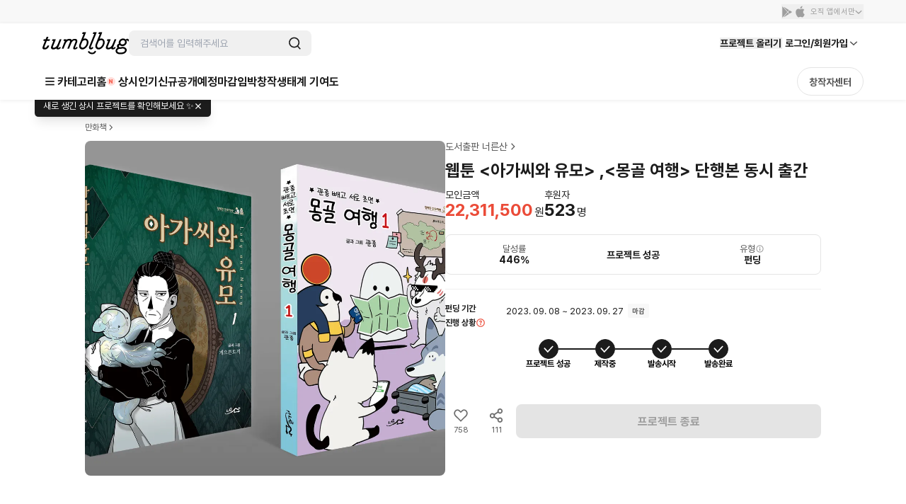

--- FILE ---
content_type: text/html; charset=utf-8
request_url: https://id.abr.ge/api/v2/third-party-cookie/identifier.html?requestID=421879011
body_size: 443
content:
<!DOCTYPE html>
<html>
<head><meta charset="utf-8"></head>
<body>

<pre>
    requestID: 421879011
    Reply: map[uuid:55537be5-899d-4913-b2f1-d64e66ed1fc4]
</pre>
<script>
    var message = {
        requestID: '421879011',
        
        reply: (document.cookie.indexOf('ab180ClientId=') !== -1) ? {"uuid":"55537be5-899d-4913-b2f1-d64e66ed1fc4"} : { error: 'Third party cookie is not supported' }
        
    }

    window.parent.postMessage(
        
        JSON.stringify(message)
        
    , '*');
</script>
</body>
</html>


--- FILE ---
content_type: text/javascript
request_url: https://cdn.tumblbug.com/wpa/72fb031b7c109574/bundle.0925e700e52765d3328a.js
body_size: 2064
content:
"use strict";(self.__LOADABLE_LOADED_CHUNKS__=self.__LOADABLE_LOADED_CHUNKS__||[]).push([[3764],{21904:function(t,e,r){r.r(e),r.d(e,{default:function(){return N}});var n=r(64593),i=r(89250),o=r(93350),l=r(13758),c=r(91406),a=r(89687),u=r(79655),s=r(51932),f=r(12969),p=r(14180),m=r(90442),y=r(52674),d=r(93980),b=r(64635),j=r(85893);function x(t){return x="function"==typeof Symbol&&"symbol"==typeof Symbol.iterator?function(t){return typeof t}:function(t){return t&&"function"==typeof Symbol&&t.constructor===Symbol&&t!==Symbol.prototype?"symbol":typeof t},x(t)}function v(t,e){var r=Object.keys(t);if(Object.getOwnPropertySymbols){var n=Object.getOwnPropertySymbols(t);e&&(n=n.filter((function(e){return Object.getOwnPropertyDescriptor(t,e).enumerable}))),r.push.apply(r,n)}return r}function g(t){for(var e=1;e<arguments.length;e++){var r=null!=arguments[e]?arguments[e]:{};e%2?v(Object(r),!0).forEach((function(e){h(t,e,r[e])})):Object.getOwnPropertyDescriptors?Object.defineProperties(t,Object.getOwnPropertyDescriptors(r)):v(Object(r)).forEach((function(e){Object.defineProperty(t,e,Object.getOwnPropertyDescriptor(r,e))}))}return t}function h(t,e,r){return(e=function(t){var e=function(t,e){if("object"!==x(t)||null===t)return t;var r=t[Symbol.toPrimitive];if(void 0!==r){var n=r.call(t,e||"default");if("object"!==x(n))return n;throw new TypeError("@@toPrimitive must return a primitive value.")}return("string"===e?String:Number)(t)}(t,"string");return"symbol"===x(e)?e:String(e)}(e))in t?Object.defineProperty(t,e,{value:r,enumerable:!0,configurable:!0,writable:!0}):t[e]=r,t}function O(t,e){return function(t){if(Array.isArray(t))return t}(t)||function(t,e){var r=null==t?null:"undefined"!=typeof Symbol&&t[Symbol.iterator]||t["@@iterator"];if(null!=r){var n,i,o,l,c=[],a=!0,u=!1;try{if(o=(r=r.call(t)).next,0===e){if(Object(r)!==r)return;a=!1}else for(;!(a=(n=o.call(r)).done)&&(c.push(n.value),c.length!==e);a=!0);}catch(t){u=!0,i=t}finally{try{if(!a&&null!=r.return&&(l=r.return(),Object(l)!==l))return}finally{if(u)throw i}}return c}}(t,e)||function(t,e){if(!t)return;if("string"==typeof t)return A(t,e);var r=Object.prototype.toString.call(t).slice(8,-1);"Object"===r&&t.constructor&&(r=t.constructor.name);if("Map"===r||"Set"===r)return Array.from(t);if("Arguments"===r||/^(?:Ui|I)nt(?:8|16|32)(?:Clamped)?Array$/.test(r))return A(t,e)}(t,e)||function(){throw new TypeError("Invalid attempt to destructure non-iterable instance.\nIn order to be iterable, non-array objects must have a [Symbol.iterator]() method.")}()}function A(t,e){(null==e||e>t.length)&&(e=t.length);for(var r=0,n=new Array(e);r<e;r++)n[r]=t[r];return n}function w(){var t,e,r,n=(0,i.UO)().id,o=(0,i.s0)(),l=O((0,u.lr)(),1)[0],c=l.get(a.yx.FILTER),x=c&&(0,b.o)(c)?c:void 0,v=null!==(t=l.get(a.yx.SEARCH))&&void 0!==t?t:"",h=(0,d.v)(g(g({id:Number(n)},x&&{group:x}),v&&{search:v})),A=h.data;if(h.isLoading)return(0,j.jsx)(s.Z,{center:!0,fullscreen:!0,type:"line",vCenter:!0});if(!A)return(0,j.jsx)(p.H,{children:(0,j.jsx)(y.Z,{iconSize:"small",iconType:"error-1",message:"게시글을 찾을 수 없습니다."})});var w=l.toString(),S=function(t){if(!t)return null;var e=m.Jx.NOTICE.DETAIL(t);return w?"".concat(e,"?").concat(w):e},E=S(null===(e=A.next)||void 0===e?void 0:e.id),_=S(null===(r=A.prev)||void 0===r?void 0:r.id);return(0,j.jsx)("section",{children:(0,j.jsx)(f.Z,{nextUrl:E,noticeDetail:A,onClickGoToList:function(){o({pathname:m.Jx.NOTICE.ALL,search:w})},prevUrl:_})})}var S=r(88186);function E(t){var e=t.filter,r=e?"/notices?filter=".concat(e):"/notices";return(0,j.jsx)(i.Fg,{replace:!0,to:r})}function _(){var t=(0,i.UO)().id;return(0,j.jsx)(i.Fg,{replace:!0,to:"/notices/".concat(t)})}r(93069);var N=function(){var t,e=(0,i.TH)();return(0,j.jsxs)(j.Fragment,{children:[(t=e.pathname,(0,j.jsx)(n.q,{meta:(0,S.ZP)({url:"https://tumblbug.com/".concat(t),title:"공지사항",image:"https://assets.tumblbug.com/brand/tumblbug_introduction.png",imageWidth:620,imageHeight:465,description:"모든 사람의 창조적인 시도를 위한 크라우드펀딩 플랫폼"}),title:"공지사항"})),(0,j.jsxs)(P,{children:[(0,j.jsx)(I,{children:(0,j.jsx)(l.Z,{})}),(0,j.jsxs)(i.Z5,{children:[(0,j.jsx)(i.AW,{element:(0,j.jsx)(_,{}),path:"notice/:id"}),(0,j.jsx)(i.AW,{element:(0,j.jsx)(_,{}),path:"event/:id"}),(0,j.jsx)(i.AW,{element:(0,j.jsx)(_,{}),path:"news/:id"}),(0,j.jsx)(i.AW,{element:(0,j.jsx)(E,{filter:a.eI.NOTICE}),path:"notice"}),(0,j.jsx)(i.AW,{element:(0,j.jsx)(E,{filter:a.eI.EVENT}),path:"event"}),(0,j.jsx)(i.AW,{element:(0,j.jsx)(E,{filter:a.eI.NEWS}),path:"news"}),(0,j.jsx)(i.AW,{element:(0,j.jsx)(w,{}),path:":id"}),(0,j.jsx)(i.AW,{element:(0,j.jsx)(c.Z,{}),index:!0})]})]})]})},P=o.ZP.main.withConfig({displayName:"Notices__Main",componentId:"sc-9uw386-0"})(["display:flex;position:relative;flex-direction:column;gap:24px;margin:0 auto;max-width:1160px;"]),I=o.ZP.nav.withConfig({displayName:"Notices__Nav",componentId:"sc-9uw386-1"})(["max-width:1160px;margin-top:24px;"])}}]);

--- FILE ---
content_type: text/javascript
request_url: https://cdn.tumblbug.com/wpa/72fb031b7c109574/bundle.8f48f1350ceaec83b015.js
body_size: 7022
content:
"use strict";(self.__LOADABLE_LOADED_CHUNKS__=self.__LOADABLE_LOADED_CHUNKS__||[]).push([[2656],{42656:function(e,t,n){n.d(t,{lC:function(){return ge},$R:function(){return v},H8:function(){return P},sM:function(){return U},_9:function(){return ce},z6:function(){return xe}});var r=n(67294),o=n(93350),i=n(85893);function l(e){return l="function"==typeof Symbol&&"symbol"==typeof Symbol.iterator?function(e){return typeof e}:function(e){return e&&"function"==typeof Symbol&&e.constructor===Symbol&&e!==Symbol.prototype?"symbol":typeof e},l(e)}function a(e,t){var n=Object.keys(e);if(Object.getOwnPropertySymbols){var r=Object.getOwnPropertySymbols(e);t&&(r=r.filter((function(t){return Object.getOwnPropertyDescriptor(e,t).enumerable}))),n.push.apply(n,r)}return n}function c(e,t,n){return(t=s(t))in e?Object.defineProperty(e,t,{value:n,enumerable:!0,configurable:!0,writable:!0}):e[t]=n,e}function u(e,t){for(var n=0;n<t.length;n++){var r=t[n];r.enumerable=r.enumerable||!1,r.configurable=!0,"value"in r&&(r.writable=!0),Object.defineProperty(e,s(r.key),r)}}function s(e){var t=function(e,t){if("object"!==l(e)||null===e)return e;var n=e[Symbol.toPrimitive];if(void 0!==n){var r=n.call(e,t||"default");if("object"!==l(r))return r;throw new TypeError("@@toPrimitive must return a primitive value.")}return("string"===t?String:Number)(e)}(e,"string");return"symbol"===l(t)?t:String(t)}function p(e,t,n){return t=d(t),function(e,t){if(t&&("object"===l(t)||"function"==typeof t))return t;if(void 0!==t)throw new TypeError("Derived constructors may only return object or undefined");return function(e){if(void 0===e)throw new ReferenceError("this hasn't been initialised - super() hasn't been called");return e}(e)}(e,function(){if("undefined"==typeof Reflect||!Reflect.construct)return!1;if(Reflect.construct.sham)return!1;if("function"==typeof Proxy)return!0;try{return!Boolean.prototype.valueOf.call(Reflect.construct(Boolean,[],(function(){})))}catch(e){return!1}}()?Reflect.construct(t,n||[],d(e).constructor):t.apply(e,n))}function d(e){return d=Object.setPrototypeOf?Object.getPrototypeOf.bind():function(e){return e.__proto__||Object.getPrototypeOf(e)},d(e)}function f(e,t){return f=Object.setPrototypeOf?Object.setPrototypeOf.bind():function(e,t){return e.__proto__=t,e},f(e,t)}var h=function(e){function t(e){var n;!function(e,t){if(!(e instanceof t))throw new TypeError("Cannot call a class as a function")}(this,t),(n=p(this,t,[e])).childElementTitles=[],n.childElementValues=[],n.selectElement=void 0,n.closeSelectLayer=function(e,t){var r=n.props.selectHandler;n.setState(function(e){for(var t=1;t<arguments.length;t++){var n=null!=arguments[t]?arguments[t]:{};t%2?a(Object(n),!0).forEach((function(t){c(e,t,n[t])})):Object.getOwnPropertyDescriptors?Object.defineProperties(e,Object.getOwnPropertyDescriptors(n)):a(Object(n)).forEach((function(t){Object.defineProperty(e,t,Object.getOwnPropertyDescriptor(n,t))}))}return e}({},t),(function(){t&&r&&r(n.childElementValues[t.selectedIndex])}))},n.stopEventPropagation=function(e){var t=e||window.event;t.stopPropagation(),t.nativeEvent&&t.nativeEvent.stopImmediatePropagation()};var o,i=r.Children.only(e.children);return n.selectElement=r.cloneElement(i,{onChange:e.selectHandler?e.selectHandler:null}),r.Children.toArray(n.selectElement.props.children).map((function(e){n.childElementTitles.push(e.props.children),n.childElementValues.push(e.props.value)})),n.selectElement.props.value?"number"==typeof n.selectElement.props.value?o=n.selectElement.props.value:"string"==typeof n.selectElement.props.value&&(o=n.childElementValues.indexOf(n.selectElement.props.value)):o=0,n.state={selectedIndex:o},n}return function(e,t){if("function"!=typeof t&&null!==t)throw new TypeError("Super expression must either be null or a function");e.prototype=Object.create(t&&t.prototype,{constructor:{value:e,writable:!0,configurable:!0}}),Object.defineProperty(e,"prototype",{writable:!1}),t&&f(e,t)}(t,e),n=t,(o=[{key:"getSnapshotBeforeUpdate",value:function(e){var t=this.state.selectedIndex,n=this.childElementValues.indexOf(e.children.props.value);return t!==n&&this.setState({selectedIndex:n}),null}},{key:"componentDidUpdate",value:function(){}},{key:"componentWillUnmount",value:function(){}},{key:"render",value:function(){var e=this,t=this.props,n=t.children,o=t.className,l=this.state.selectedIndex;return(0,i.jsx)(y,{className:o,children:r.Children.toArray(n.props.children).map((function(t,n){return(0,i.jsx)(b,{onClick:function(t){e.stopEventPropagation(t),e.closeSelectLayer(t,{selectedIndex:n})},selected:l===n,children:t.props.children},t.props.value)}))})}}])&&u(n.prototype,o),l&&u(n,l),Object.defineProperty(n,"prototype",{writable:!1}),n;var n,o,l}(r.Component),m=h,y=o.ZP.div.withConfig({displayName:"FilterComboList__ComboListWrapper",componentId:"sc-1xcwzts-0"})(["position:relative;background:#fff;z-index:2;"]),b=o.ZP.div.withConfig({displayName:"FilterComboList__SelectItem",componentId:"sc-1xcwzts-1"})(["font-weight:",";color:",";border-bottom:1px solid #f2f2f2;white-space:nowrap;cursor:pointer;padding:0 16px 0 12px;min-width:130px;height:49px;line-height:49px;font-size:1.23rem;&:hover{background:#f5f5f5;}&:last-child{border:0;}","{border:0;font-size:1rem;height:34px;line-height:34px;}"],(function(e){return e.selected?"bold":"normal"}),(function(e){return e.selected?"#fa6563":"inherit"}),(function(e){return e.theme.breakpoints.xl})),g=n(3674),x=n.n(g);function v(e){var t=e.labelData,n=e.layerWrapperPos,r=e.selectHandler,o=e.selectedValue;return(0,i.jsx)(w,{posInfo:n,children:(0,i.jsx)(m,{selectHandler:r,children:(0,i.jsx)("select",{value:o,children:x()(t).map((function(e){return(0,i.jsx)("option",{value:e,children:t[e]},"state_".concat(e))}))})})})}var w=o.ZP.div.withConfig({displayName:"FilterLayerDefault__LayerWrapper",componentId:"sc-14vxc3r-0"})(["background:#fff;width:100%;","{border-radius:4px;border:0;box-shadow:none;padding:4px 0;}"],(function(e){return e.theme.breakpoints.xl})),I=n(22276),j=n(57381);function C(e,t){return function(e){if(Array.isArray(e))return e}(e)||function(e,t){var n=null==e?null:"undefined"!=typeof Symbol&&e[Symbol.iterator]||e["@@iterator"];if(null!=n){var r,o,i,l,a=[],c=!0,u=!1;try{if(i=(n=n.call(e)).next,0===t){if(Object(n)!==n)return;c=!1}else for(;!(c=(r=i.call(n)).done)&&(a.push(r.value),a.length!==t);c=!0);}catch(e){u=!0,o=e}finally{try{if(!c&&null!=n.return&&(l=n.return(),Object(l)!==l))return}finally{if(u)throw o}}return a}}(e,t)||function(e,t){if(!e)return;if("string"==typeof e)return _(e,t);var n=Object.prototype.toString.call(e).slice(8,-1);"Object"===n&&e.constructor&&(n=e.constructor.name);if("Map"===n||"Set"===n)return Array.from(e);if("Arguments"===n||/^(?:Ui|I)nt(?:8|16|32)(?:Clamped)?Array$/.test(n))return _(e,t)}(e,t)||function(){throw new TypeError("Invalid attempt to destructure non-iterable instance.\nIn order to be iterable, non-array objects must have a [Symbol.iterator]() method.")}()}function _(e,t){(null==t||t>e.length)&&(t=e.length);for(var n=0,r=new Array(t);n<t;n++)r[n]=e[n];return r}var P=function(e){var t=e.children,n=e.currentValue,o=e.forceClose,l=e.getButtonElementRef,a=e.hasRemove,c=e.isOpenClose,u=e.onClick,s=e.removeCallback,p=C((0,r.useState)(!1),2),d=p[0],f=p[1],h=C((0,r.useState)(null),2),m=h[0],y=h[1];return(0,j.e)(m,(function(){f(!1)})),(0,r.useEffect)((function(){!c||!o&&n||f(!1)}),[c,o,n]),(0,i.jsxs)(S,{currentValue:n,hasRemove:a,isOpenClose:c,ref:y,children:[(0,i.jsxs)(k,{currentValue:n,hasRemove:a,isOpenClose:c,openClose:d,ref:l,onClick:function(){return e=u||null,void(c?(f((function(e){return!e})),e&&e()):e&&e());var e},children:[(0,i.jsx)("span",{className:"title-wrapper",children:n||t}),(0,i.jsx)(E,{className:"icon-down",children:(0,i.jsx)(O,{name:"arrow1-down"})}),(0,i.jsx)(E,{className:"icon-up",children:(0,i.jsx)(O,{name:"arrow1-up"})})]}),a&&n&&(0,i.jsx)(F,{onClick:function(){var e;e=s,c?(f(!1),e&&e()):e&&e()},children:(0,i.jsx)(I.q,{name:"close-1"})})]})},O=(0,o.ZP)(I.q).withConfig({displayName:"FilterUIButton__StyledSVGIcon",componentId:"sc-aco5jv-0"})([""]),S=o.ZP.span.withConfig({displayName:"FilterUIButton__ButtonWrapper",componentId:"sc-aco5jv-1"})(["display:flex;position:relative;height:34px;line-height:34px;box-sizing:border-box;margin:0 8px 0 0;border-radius:3px;border:1px solid #e6e6e6;background:",";color:",";padding:",";overflow:hidden;@media (min-width:768px){border:1px solid #e6e6e6;}"],(function(e){return e.currentValue?"#F2F2F2":"#FFF"}),(function(e){return e.currentValue?"#FFF":"#484848"}),(function(e){return e.currentValue&&e.hasRemove?"0 17px 0 0":"0"})),k=o.ZP.button.withConfig({displayName:"FilterUIButton__StyledButton",componentId:"sc-aco5jv-2"})(["outline:none;cursor:pointer;position:relative;padding:",";border:0;height:100%;background:",";color:",";font-weight:normal;.title-wrapper{display:inline;font-size:1.07rem;position:relative;}& .icon-down{display:",";}& .icon-up{display:",";}@media (min-width:768px){.title-wrapper{display:inline;}}@media (min-width:1080px){font-size:1rem;padding:",";& .icon-down{display:",";}& .icon-up{display:",";}}"],(function(e){return e.isOpenClose&&!e.hasRemove?"0 27px 0 8px":"0 8px"}),(function(e){return e.currentValue||e.isOpenClose&&e.openClose?"#F2F2F2":"#FFF"}),(function(e){return e.currentValue?"#3D3D3D":"#555"}),(function(e){return e.hasRemove||!e.isOpenClose||e.openClose?"none":"block"}),(function(e){return!e.hasRemove&&e.isOpenClose&&e.openClose?"block":"none"}),(function(e){return e.isOpenClose&&!e.hasRemove?"0 27px 0 8px":"0 8px"}),(function(e){return e.hasRemove||!e.isOpenClose||e.openClose?"none":"block"}),(function(e){return!e.hasRemove&&e.isOpenClose&&e.openClose?"block":"none"})),E=o.ZP.span.withConfig({displayName:"FilterUIButton__ActionIcon",componentId:"sc-aco5jv-3"})(["position:absolute !important;right:7px;top:50%;width:16px;margin:1px 0 0;border:0;background:0;padding:0;outline:none;font-size:8px;line-height:0;transform:translateY(-50%);","{svg{stroke:#676767;stroke-width:4px;}}"],O),F=o.ZP.button.withConfig({displayName:"FilterUIButton__ActionButton",componentId:"sc-aco5jv-4"})(["position:absolute;line-height:0;right:4px;width:17px;height:100%;margin:0;border:0;background:0;padding:0 5px 0 0;outline:none;","{font-size:8px;svg{stroke:#3d3d3d;stroke-width:3px;}}"],O);function R(e,t){return function(e){if(Array.isArray(e))return e}(e)||function(e,t){var n=null==e?null:"undefined"!=typeof Symbol&&e[Symbol.iterator]||e["@@iterator"];if(null!=n){var r,o,i,l,a=[],c=!0,u=!1;try{if(i=(n=n.call(e)).next,0===t){if(Object(n)!==n)return;c=!1}else for(;!(c=(r=i.call(n)).done)&&(a.push(r.value),a.length!==t);c=!0);}catch(e){u=!0,o=e}finally{try{if(!c&&null!=n.return&&(l=n.return(),Object(l)!==l))return}finally{if(u)throw o}}return a}}(e,t)||function(e,t){if(!e)return;if("string"==typeof e)return L(e,t);var n=Object.prototype.toString.call(e).slice(8,-1);"Object"===n&&e.constructor&&(n=e.constructor.name);if("Map"===n||"Set"===n)return Array.from(e);if("Arguments"===n||/^(?:Ui|I)nt(?:8|16|32)(?:Clamped)?Array$/.test(n))return L(e,t)}(e,t)||function(){throw new TypeError("Invalid attempt to destructure non-iterable instance.\nIn order to be iterable, non-array objects must have a [Symbol.iterator]() method.")}()}function L(e,t){(null==t||t>e.length)&&(t=e.length);for(var n=0,r=new Array(t);n<t;n++)r[n]=e[n];return r}var U=function(e){var t=e.children,n=e.layerAlign,o=e.selectHandler,l=e.style,a=r.Children.map(t.props.children,(function(e){return e.props.children})),c=r.Children.map(t.props.children,(function(e){return e.props.value})),u=R((0,r.useState)(!1),2),s=u[0],p=u[1],d=R((0,r.useState)((function(){var e=t.props.value;return"number"==typeof e?e:c.indexOf(e)})),2),f=d[0],h=d[1],m=function(e){27===e.keyCode&&p(!1)},y=function(){p(!1)};return(0,r.useEffect)((function(){return s?(document.addEventListener("keydown",m),document.addEventListener("click",y)):(document.removeEventListener("keydown",m),document.removeEventListener("click",y)),function(){document.removeEventListener("keydown",m),document.removeEventListener("click",y)}}),[s]),(0,i.jsxs)(W,{children:[(0,i.jsx)(N,{onClick:function(e){e.stopPropagation(),p((function(e){return!e}))},style:l,children:(0,i.jsxs)("span",{children:[a[f],(0,i.jsx)(A,{isUp:s})]})}),s&&(0,i.jsx)(V,{layerAlign:n,onClick:function(e){return e.stopPropagation()},style:l.layerStyle,children:t.props.children.map((function(e,t){return(0,i.jsx)(B,{onClick:function(e){var n;e.stopPropagation(),n=t,s&&(n!==f?(h(n),p(!1),o&&o(c[n])):p(!1))},selected:f===t,children:e.props.children},e.props.value)}))})]})},W=o.ZP.div.withConfig({displayName:"FilterUIComboBox__ComboBoxWrapper",componentId:"sc-147s2y9-0"})(["position:relative;"]),A=o.ZP.i.withConfig({displayName:"FilterUIComboBox__CaretIcon",componentId:"sc-147s2y9-1"})(["position:absolute;top:0;right:8px;display:block !important;width:8px !important;height:100% !important;margin:0 !important;font-style:normal;&:before{content:",";line-height:inherit;display:block;font-size:8px;}"],(function(e){return e.isUp?"'▲'":"'▼'"})),N=o.ZP.button.withConfig({displayName:"FilterUIComboBox__ComboBoxOpener",componentId:"sc-147s2y9-2"})(["outline:none;display:inline-block;background:transparent;font-weight:",";font-size:",";text-align:",";z-index:",";box-sizing:border-box;min-width:",";max-width:",";color:",";line-height:",";height:",";border:none;border-radius:0;padding:0;span{position:relative;display:block;white-space:nowrap;padding:0 24px 0 16px;}@media (min-width:1080px){font-size:16px;line-height:27px;}"],(function(e){return e.style&&e.style.fontWeight||"bold"}),(function(e){return e.style&&e.style.fontSize||"14px"}),(function(e){return e.style&&e.style.textAlign||"center"}),(function(e){return e.style&&e.style.zIndex||"auto"}),(function(e){return e.style&&e.style.minWidth||"auto"}),(function(e){return e.style&&e.style.maxWidth||"auto"}),(function(e){return e.style&&e.style.color||"#3d3d3d"}),(function(e){return e.style&&e.style.lineHeight||"24px"}),(function(e){return e.style&&e.style.height||"inherit"})),V=o.ZP.div.withConfig({displayName:"FilterUIComboBox__SelectLayer",componentId:"sc-147s2y9-3"})(["position:absolute;z-index:99;background:#fff;border:1px solid #e6e6e6;box-shadow:0 2px 4px 0 rgba(0,0,0,0.15);border-radius:4px;padding:4px 0;color:#3d3d3d;left:",";right:",";transform:",";"],(function(e){switch(e.layerAlign){case"center":return"50%";case"right":return"auto";default:return"0"}}),(function(e){return"right"===e.layerAlign?"0":"auto"}),(function(e){return"center"===e.layerAlign?"translateX(-50%)":"none"})),B=o.ZP.div.withConfig({displayName:"FilterUIComboBox__SelectItem",componentId:"sc-147s2y9-4"})(["font-weight:",";color:",";white-space:nowrap;cursor:pointer;padding:0 16px 0 12px;min-width:130px;height:40px;line-height:40px;font-size:1.23rem;&:hover{background:#f5f5f5;}@media (min-width:768px){font-size:1rem;height:34px;line-height:34px;}"],(function(e){return e.selected?"bold":"normal"}),(function(e){return e.selected?"#fa6563":"inherit"})),z=n(23279),Z=n.n(z),M=n(50879);function D(e){return D="function"==typeof Symbol&&"symbol"==typeof Symbol.iterator?function(e){return typeof e}:function(e){return e&&"function"==typeof Symbol&&e.constructor===Symbol&&e!==Symbol.prototype?"symbol":typeof e},D(e)}function H(e,t){for(var n=0;n<t.length;n++){var r=t[n];r.enumerable=r.enumerable||!1,r.configurable=!0,"value"in r&&(r.writable=!0),Object.defineProperty(e,(o=r.key,i=void 0,i=function(e,t){if("object"!==D(e)||null===e)return e;var n=e[Symbol.toPrimitive];if(void 0!==n){var r=n.call(e,t||"default");if("object"!==D(r))return r;throw new TypeError("@@toPrimitive must return a primitive value.")}return("string"===t?String:Number)(e)}(o,"string"),"symbol"===D(i)?i:String(i)),r)}var o,i}function T(e,t,n){return t=$(t),function(e,t){if(t&&("object"===D(t)||"function"==typeof t))return t;if(void 0!==t)throw new TypeError("Derived constructors may only return object or undefined");return function(e){if(void 0===e)throw new ReferenceError("this hasn't been initialised - super() hasn't been called");return e}(e)}(e,function(){if("undefined"==typeof Reflect||!Reflect.construct)return!1;if(Reflect.construct.sham)return!1;if("function"==typeof Proxy)return!0;try{return!Boolean.prototype.valueOf.call(Reflect.construct(Boolean,[],(function(){})))}catch(e){return!1}}()?Reflect.construct(t,n||[],$(e).constructor):t.apply(e,n))}function $(e){return $=Object.setPrototypeOf?Object.getPrototypeOf.bind():function(e){return e.__proto__||Object.getPrototypeOf(e)},$(e)}function q(e,t){return q=Object.setPrototypeOf?Object.setPrototypeOf.bind():function(e,t){return e.__proto__=t,e},q(e,t)}var K="@media(min-width: 1080px)",G=function(e){function t(e){var n;!function(e,t){if(!(e instanceof t))throw new TypeError("Cannot call a class as a function")}(this,t),(n=T(this,t,[e])).removeSeperator=function(e){return parseInt(e.replace(/,/g,""),10)},n.inputRef=void 0,n.currentValue=void 0,n.innerPlaceholder=void 0,n.focusHandler=function(){var e=n.props.parentFocusHandler;n.inputRef.placeholder="",e&&e()},n.blurHandler=function(e){var t=n.props,r=t.allowZero,o=t.parentBlurHandler,i=n.state,l=i.currentValue,a=i.isWrong,c=Boolean(parseInt(l,10))?parseInt(l,10):null;a?(e.preventDefault(),n.inputRef.focus()):(n.validateValue(),n.inputRef.value=r||c?(0,M.r5)(c):"",0===n.inputRef.value||n.inputRef.value||(n.inputRef.placeholder=n.innerPlaceholder)),o&&o()},n._updateInput=Z()((function(){n.updateInput()}),50),n.updateInput=function(){n.setState({currentValue:n.inputRef.value.replace(/[^0-9]/g,"")},(function(){n.validateValue()}))},n.validateValue=function(){var e=n.props,t=e.isMax,r=e.isMin,o=e.max,i=e.min,l=e.updateValue,a=n.state,c=a.currentValue,u=a.isWrong;i&&c<i||o&&c>o?u||n.setState({isWrong:!0}):n.setState({isWrong:!1}),c||0===c||n.setState({isWrong:!1}),l({value:c?parseInt(c,10):0,isMax:t,isMin:r})},n.initialCurrentValue=e.value;var r=Boolean(parseInt(e.placeholder,10));return n.innerPlaceholder=e.noPlaceholder?"":e.placeholder?e.seperate&&r?(0,M.r5)(e.placeholder):e.placeholder:e.isMin?(0,M.r5)(e.min):e.max?(0,M.r5)(e.max):"",n.state={isWrong:!1,currentValue:e.value},n}return function(e,t){if("function"!=typeof t&&null!==t)throw new TypeError("Super expression must either be null or a function");e.prototype=Object.create(t&&t.prototype,{constructor:{value:e,writable:!0,configurable:!0}}),Object.defineProperty(e,"prototype",{writable:!1}),t&&q(e,t)}(t,e),n=t,(r=[{key:"componentDidUpdate",value:function(){}},{key:"getSnapshotBeforeUpdate",value:function(e){return this.props.isWrong,e.isWrong,null}},{key:"render",value:function(){var e=this,t=this.props,n=t.allowZero,r=t.disabled,o=t.inputStyle,l=t.max,a=t.maxLength,c=t.min,u=t.readOnly,s=t.seperate,p=t.type,d=t.unit,f=t.useDebounce,h=t.wrapperStyle,m=this.state,y=m.currentValue,b=m.isWrong;return(0,i.jsxs)(Y,{isWrong:b,style:h,children:[(0,i.jsx)(X,{ref:function(t){e.inputRef=t},disabled:r,inputmode:s||"number"===p?"numeric":"text",max:l&&l,maxLength:"text"!==p?null:a||20,min:c&&c,onBlur:this.blurHandler,onChange:f?this._updateInput:this.updateInput,onFocus:this.focusHandler,pattern:s||"number"===p?"[0-9]*":"",placeholder:this.innerPlaceholder,readOnly:u,style:o,type:p||"text",value:y||0===y?s?(0,M.r5)(y):y:n?0:""}),d&&(0,i.jsx)(J,{children:d})]})}}])&&H(n.prototype,r),o&&H(n,o),Object.defineProperty(n,"prototype",{writable:!1}),n;var n,r,o}(r.Component),Y=o.ZP.span.withConfig({displayName:"FilterUIInput__InputWrapper",componentId:"sc-7oex6b-0"})(["border:",";min-width:100px;color:#3d3d3d;padding:1px 8px;display:flex;font-size:1.23rem;line-height:",";align-items:center;border-radius:3px;","{font-size:1rem;line-height:",";}"],(function(e){return e.isWrong?"1px solid #fa6563":"1px solid #e6e6e6"}),(function(e){return e.style.lineHeightM?e.style.lineHeightM:"40px"}),K,(function(e){return e.style.lineHeightD?e.style.lineHeightD:"28px"})),X=o.ZP.input.withConfig({displayName:"FilterUIInput__InputComponent",componentId:"sc-7oex6b-1"})(["width:100%;border:0;padding:5px 0;box-sizing:border-box;height:100%;outline:none;margin:0 8px 0 0;&:-ms-input-placeholder{color:#cecece !important;}&::placeholder,&::-webkit-input-placeholder{color:#cecece;}&::-webkit-inner-spin-button,&::-webkit-outer-spin-button{-webkit-appearance:none;margin:0;}"]),J=o.ZP.span.withConfig({displayName:"FilterUIInput__UnitComponent",componentId:"sc-7oex6b-2"})(["","{font-size:0.85rem;}"],K),Q=r.memo(G),ee=n(67891);function te(e,t){return function(e){if(Array.isArray(e))return e}(e)||function(e,t){var n=null==e?null:"undefined"!=typeof Symbol&&e[Symbol.iterator]||e["@@iterator"];if(null!=n){var r,o,i,l,a=[],c=!0,u=!1;try{if(i=(n=n.call(e)).next,0===t){if(Object(n)!==n)return;c=!1}else for(;!(c=(r=i.call(n)).done)&&(a.push(r.value),a.length!==t);c=!0);}catch(e){u=!0,o=e}finally{try{if(!c&&null!=n.return&&(l=n.return(),Object(l)!==l))return}finally{if(u)throw o}}return a}}(e,t)||function(e,t){if(!e)return;if("string"==typeof e)return ne(e,t);var n=Object.prototype.toString.call(e).slice(8,-1);"Object"===n&&e.constructor&&(n=e.constructor.name);if("Map"===n||"Set"===n)return Array.from(e);if("Arguments"===n||/^(?:Ui|I)nt(?:8|16|32)(?:Clamped)?Array$/.test(n))return ne(e,t)}(e,t)||function(){throw new TypeError("Invalid attempt to destructure non-iterable instance.\nIn order to be iterable, non-array objects must have a [Symbol.iterator]() method.")}()}function ne(e,t){(null==t||t>e.length)&&(t=e.length);for(var n=0,r=new Array(t);n<t;n++)r[n]=e[n];return r}var re,oe="보다 높은 값을 입력해주세요.",ie="보다 낮은 값을 입력해주세요.",le="@media(min-width: 1080px)",ae=[0,768,1080];var ce=function(e){var t=e.buttonLabel,n=e.closeSelf,o=e.currentMaxValue,l=e.currentMinValue,a=e.layerWrapperPos,c=e.maxLength,u=e.maxValue,s=e.minValue,p=e.noPlaceholder,d=e.placeholders,f=e.presetSelectHandler,h=e.seperate,m=e.unit,y=e.updateRangeSet,b=e.useModal,g=e.wrapperStyle,x=te((0,r.useState)(null),2),v=x[0],w=x[1],I=te((0,r.useState)(!1),2),j=I[0],C=I[1],_=te((0,r.useState)(!1),2),P=_[0],O=_[1],S=te((0,r.useState)(!0),2),k=S[0],E=S[1],F=te((0,r.useState)(null),2),R=F[0],L=F[1],U=te((0,r.useState)(null),2),W=U[0],A=U[1],N=(0,r.useRef)(null),V=(0,r.useRef)(null);(0,r.useEffect)((function(){var t=e.related;return Z(),b||t&&!(parseInt(re,10)<ae[2])||(document.addEventListener("keydown",T),document.addEventListener("click",D),(0,ee.disableBodyScroll)(V)),function(){b||(document.removeEventListener("keydown",T),document.removeEventListener("click",D),(0,ee.clearAllBodyScrollLocks)(),window.scrollY>0&&window.scrollTo(0,0))}}),[]);var B,z,Z=function(){re=document.documentElement&&document.documentElement.clientWidth||document.body.clientWidth},D=function(){document.removeEventListener("keydown",T),document.removeEventListener("click",D),n&&n()},H=function(e){var t=e||window.event;t.stopPropagation(),(null==t?void 0:t.nativeEvent)&&(null==t||t.nativeEvent.stopImmediatePropagation())},T=function(e){27===e.keyCode&&(document.removeEventListener("keydown",T),document.removeEventListener("click",D),n&&n())};return(0,i.jsxs)(ue,{ref:V,posInfo:a,useModal:b,wrapperStyle:g,children:[(0,i.jsx)(se,{selectHandler:function(e){f&&f(e),n&&n()},children:(B=e.currentPreset,z=e.presetLabel,(0,i.jsx)("select",{value:parseInt(B,10)||(l||o?"-1":0),children:z.map((function(e,t){return(0,i.jsx)("option",{value:t,children:e},"select_".concat(e,"_").concat(t))}))}))}),(0,i.jsxs)(pe,{ref:N,onClick:function(e){H(e)},children:[(0,i.jsx)(he,{children:"직접 입력"}),(0,i.jsxs)(de,{children:[(0,i.jsx)(Q,{isMin:!0,isWrong:j,max:u,maxLength:c||"".concat(u).length+Math.floor(("".concat(u).length-1)/3),min:s||0,noPlaceholder:p,placeholder:d?(0,M.r5)(d.min)||(0,M.r5)(s):"",seperate:h,type:"text",unit:m,updateValue:function(e){!function(e){var t=e.value;L(t),o>0&&t>=o&&0!==t?(E(!0),w("".concat((0,M.r5)(o)," ").concat(ie)),O(!1),C(!0)):0===t&&0===o?(E(!0),w(null),O(!1),C(!1)):(E(!1),w(null),O(!1),C(!1))}(e)},value:l||null,wrapperStyle:{marginRight:"7px",flex:1}}),"-",(0,i.jsx)(Q,{isMax:!0,isWrong:P,max:u,maxLength:c||"".concat(u).length+Math.floor(("".concat(u).length-1)/3),min:s||0,noPlaceholder:p,placeholder:d?(0,M.r5)(d.max)||(0,M.r5)(u):"",seperate:h,type:"text",unit:m,updateValue:function(e){!function(e){var t=e.value;A(t),l>0&&t<=l&&0!==t?(E(!0),w("".concat((0,M.r5)(l)," ").concat(oe)),O(!0),C(!1)):0===l&&0===t?(E(!0),w(null),O(!1),C(!1)):(E(!1),w(null),O(!1),C(!1))}(e)},value:o||null,wrapperStyle:{marginLeft:"7px",flex:1}})]}),v&&(0,i.jsx)(me,{children:v}),(0,i.jsx)(fe,{disabled:k||j||P,onClick:function(){y&&y(null,R,W),n&&n()},children:(0,i.jsx)("span",{children:t||"적용하기"})})]})]})},ue=o.ZP.div.withConfig({displayName:"FilterUIPresetWithRange__FilterPresetWithRange",componentId:"sc-jpbwmc-0"})(["background:#fff;width:100%;position:",";top:",";&:after{content:'';position:fixed;display:",";top:",";background:rgba(0,0,0,0.5);width:100%;height:100%;}","{width:",";top:",";left:",";border-radius:4px;border:",";box-shadow:",";padding:4px 0;&:after{display:none;}}"],(function(e){return e.useModal?"static":"absolute"}),(function(e){return!e.useModal&&e.posInfo?"".concat(e.posInfo.top+11,"px"):"auto"}),(function(e){return e.useModal?"none":"block"}),(function(e){return!e.useModal&&e.posInfo?"".concat(e.posInfo.top+11,"px"):"auto"}),le,(function(e){return e.wrapperStyle&&e.wrapperStyle.width?e.wrapperStyle.width:"auto"}),(function(e){return!e.useModal&&e.posInfo?"".concat(e.posInfo.top+10,"px"):"auto"}),(function(e){return!e.useModal&&e.posInfo?"".concat(e.posInfo.left,"px"):"auto"}),(function(e){return e.useModal?"0":"1px solid #e6e6e6"}),(function(e){return e.useModal?"none":"0 2px 4px 0 rgba(0, 0, 0, 0.15)"})),se=(0,o.ZP)(m).withConfig({displayName:"FilterUIPresetWithRange__FilterComboListWrapper",componentId:"sc-jpbwmc-1"})(["background:#fff;position:relative;z-index:2;"]),pe=o.ZP.div.withConfig({displayName:"FilterUIPresetWithRange__FilterUIRangeWrapper",componentId:"sc-jpbwmc-2"})(["padding:12px 16px 16px;border-top:6px solid #f2f2f2;background:#fff;position:relative;z-index:2;","{border-top-width:4px;padding:9px 12px 8px;}"],le),de=o.ZP.div.withConfig({displayName:"FilterUIPresetWithRange__RangeWrapper",componentId:"sc-jpbwmc-3"})(["display:flex;align-items:center;margin:0 0 8px;","{margin:0 0 7px;}"],le),fe=o.ZP.button.withConfig({displayName:"FilterUIPresetWithRange__FilterUIRangeConfirmButton",componentId:"sc-jpbwmc-4"})(["outline:none;border:0;padding:0;border-radius:3px;height:50px;line-height:50px;text-align:center;width:100%;font-weight:bold;font-size:1.12rem;color:",";background:",";margin:6px 0 0;& span{position:relative;}","{font-size:0.92rem;height:35px;line-height:35px;margin:5px 0 0;}"],(function(e){return e.disabled?"#6d6d6d":"#FFF"}),(function(e){return e.disabled?"#e6e6e6":"#fa6462"}),le),he=o.ZP.div.withConfig({displayName:"FilterUIPresetWithRange__Title",componentId:"sc-jpbwmc-5"})(["margin:0 0 12px;"]),me=o.ZP.div.withConfig({displayName:"FilterUIPresetWithRange__FeedbackWrapper",componentId:"sc-jpbwmc-6"})(["color:#fa6563;margin:0 0 6px;font-size:0.92rem;","{margin:0 0 4px;font-size:0.78rem;}"],le),ye=n(49175),be=n(68097),ge=(o.ZP.span.withConfig({displayName:"FilterUISearchLabel__KeywordWrapper",componentId:"sc-1lovhkm-0"})(["display:flex;justify-content:center;align-items:center;gap:6px;margin:0 8px 0 0;padding:0 8px;max-width:240px;border-radius:3px;background:#f2f2f2;border:1px solid #e6e6e6;"]),o.ZP.div.withConfig({displayName:"FilterUISearchLabel__Text",componentId:"sc-1lovhkm-1"})(["color:",";font:",";overflow:hidden;text-overflow:ellipsis;white-space:nowrap;"],ye.Z.secondary_gray_70,be.Z[2]),o.ZP.button.withConfig({displayName:"FilterUISearchLabel__CloseButton",componentId:"sc-1lovhkm-2"})(["display:flex;align-items:center;justify-content:center;opacity:0.6;padding:0;margin:0;border:none;background:transparent;"]),(0,o.ZP)(I.q).withConfig({displayName:"FilterUISearchLabel__StyledSVGIcon",componentId:"sc-1lovhkm-3"})([""]),{ON:"1",OFF:"0"}),xe={staffPick:0,editorPick:ge.OFF,starCreatorOnly:ge.OFF,achieveRate:0,currentMoney:0,minAchieveRate:0,maxAchieveRate:0,minCurrentMoney:0,maxCurrentMoney:0,mnuri:ge.OFF}}}]);

--- FILE ---
content_type: text/javascript
request_url: https://cdn.tumblbug.com/wpa/72fb031b7c109574/bundle.8019dc9a4a1b1fba6cc3.js
body_size: 22135
content:
"use strict";(self.__LOADABLE_LOADED_CHUNKS__=self.__LOADABLE_LOADED_CHUNKS__||[]).push([[966],{68190:function(e,t,n){var i=n(88899),r=n(27110),o=n(85893);function a(e){return a="function"==typeof Symbol&&"symbol"==typeof Symbol.iterator?function(e){return typeof e}:function(e){return e&&"function"==typeof Symbol&&e.constructor===Symbol&&e!==Symbol.prototype?"symbol":typeof e},a(e)}function c(){/*! regenerator-runtime -- Copyright (c) 2014-present, Facebook, Inc. -- license (MIT): https://github.com/facebook/regenerator/blob/main/LICENSE */c=function(){return e};var e={},t=Object.prototype,n=t.hasOwnProperty,i=Object.defineProperty||function(e,t,n){e[t]=n.value},r="function"==typeof Symbol?Symbol:{},o=r.iterator||"@@iterator",s=r.asyncIterator||"@@asyncIterator",l=r.toStringTag||"@@toStringTag";function d(e,t,n){return Object.defineProperty(e,t,{value:n,enumerable:!0,configurable:!0,writable:!0}),e[t]}try{d({},"")}catch(e){d=function(e,t,n){return e[t]=n}}function p(e,t,n,r){var o=t&&t.prototype instanceof u?t:u,a=Object.create(o.prototype),c=new S(r||[]);return i(a,"_invoke",{value:_(e,n,c)}),a}function f(e,t,n){try{return{type:"normal",arg:e.call(t,n)}}catch(e){return{type:"throw",arg:e}}}e.wrap=p;var h={};function u(){}function g(){}function x(){}var m={};d(m,o,(function(){return this}));var y=Object.getPrototypeOf,v=y&&y(y(I([])));v&&v!==t&&n.call(v,o)&&(m=v);var b=x.prototype=u.prototype=Object.create(m);function w(e){["next","throw","return"].forEach((function(t){d(e,t,(function(e){return this._invoke(t,e)}))}))}function j(e,t){function r(i,o,c,s){var l=f(e[i],e,o);if("throw"!==l.type){var d=l.arg,p=d.value;return p&&"object"==a(p)&&n.call(p,"__await")?t.resolve(p.__await).then((function(e){r("next",e,c,s)}),(function(e){r("throw",e,c,s)})):t.resolve(p).then((function(e){d.value=e,c(d)}),(function(e){return r("throw",e,c,s)}))}s(l.arg)}var o;i(this,"_invoke",{value:function(e,n){function i(){return new t((function(t,i){r(e,n,t,i)}))}return o=o?o.then(i,i):i()}})}function _(e,t,n){var i="suspendedStart";return function(r,o){if("executing"===i)throw new Error("Generator is already running");if("completed"===i){if("throw"===r)throw o;return O()}for(n.method=r,n.arg=o;;){var a=n.delegate;if(a){var c=C(a,n);if(c){if(c===h)continue;return c}}if("next"===n.method)n.sent=n._sent=n.arg;else if("throw"===n.method){if("suspendedStart"===i)throw i="completed",n.arg;n.dispatchException(n.arg)}else"return"===n.method&&n.abrupt("return",n.arg);i="executing";var s=f(e,t,n);if("normal"===s.type){if(i=n.done?"completed":"suspendedYield",s.arg===h)continue;return{value:s.arg,done:n.done}}"throw"===s.type&&(i="completed",n.method="throw",n.arg=s.arg)}}}function C(e,t){var n=t.method,i=e.iterator[n];if(void 0===i)return t.delegate=null,"throw"===n&&e.iterator.return&&(t.method="return",t.arg=void 0,C(e,t),"throw"===t.method)||"return"!==n&&(t.method="throw",t.arg=new TypeError("The iterator does not provide a '"+n+"' method")),h;var r=f(i,e.iterator,t.arg);if("throw"===r.type)return t.method="throw",t.arg=r.arg,t.delegate=null,h;var o=r.arg;return o?o.done?(t[e.resultName]=o.value,t.next=e.nextLoc,"return"!==t.method&&(t.method="next",t.arg=void 0),t.delegate=null,h):o:(t.method="throw",t.arg=new TypeError("iterator result is not an object"),t.delegate=null,h)}function P(e){var t={tryLoc:e[0]};1 in e&&(t.catchLoc=e[1]),2 in e&&(t.finallyLoc=e[2],t.afterLoc=e[3]),this.tryEntries.push(t)}function N(e){var t=e.completion||{};t.type="normal",delete t.arg,e.completion=t}function S(e){this.tryEntries=[{tryLoc:"root"}],e.forEach(P,this),this.reset(!0)}function I(e){if(e){var t=e[o];if(t)return t.call(e);if("function"==typeof e.next)return e;if(!isNaN(e.length)){var i=-1,r=function t(){for(;++i<e.length;)if(n.call(e,i))return t.value=e[i],t.done=!1,t;return t.value=void 0,t.done=!0,t};return r.next=r}}return{next:O}}function O(){return{value:void 0,done:!0}}return g.prototype=x,i(b,"constructor",{value:x,configurable:!0}),i(x,"constructor",{value:g,configurable:!0}),g.displayName=d(x,l,"GeneratorFunction"),e.isGeneratorFunction=function(e){var t="function"==typeof e&&e.constructor;return!!t&&(t===g||"GeneratorFunction"===(t.displayName||t.name))},e.mark=function(e){return Object.setPrototypeOf?Object.setPrototypeOf(e,x):(e.__proto__=x,d(e,l,"GeneratorFunction")),e.prototype=Object.create(b),e},e.awrap=function(e){return{__await:e}},w(j.prototype),d(j.prototype,s,(function(){return this})),e.AsyncIterator=j,e.async=function(t,n,i,r,o){void 0===o&&(o=Promise);var a=new j(p(t,n,i,r),o);return e.isGeneratorFunction(n)?a:a.next().then((function(e){return e.done?e.value:a.next()}))},w(b),d(b,l,"Generator"),d(b,o,(function(){return this})),d(b,"toString",(function(){return"[object Generator]"})),e.keys=function(e){var t=Object(e),n=[];for(var i in t)n.push(i);return n.reverse(),function e(){for(;n.length;){var i=n.pop();if(i in t)return e.value=i,e.done=!1,e}return e.done=!0,e}},e.values=I,S.prototype={constructor:S,reset:function(e){if(this.prev=0,this.next=0,this.sent=this._sent=void 0,this.done=!1,this.delegate=null,this.method="next",this.arg=void 0,this.tryEntries.forEach(N),!e)for(var t in this)"t"===t.charAt(0)&&n.call(this,t)&&!isNaN(+t.slice(1))&&(this[t]=void 0)},stop:function(){this.done=!0;var e=this.tryEntries[0].completion;if("throw"===e.type)throw e.arg;return this.rval},dispatchException:function(e){if(this.done)throw e;var t=this;function i(n,i){return a.type="throw",a.arg=e,t.next=n,i&&(t.method="next",t.arg=void 0),!!i}for(var r=this.tryEntries.length-1;r>=0;--r){var o=this.tryEntries[r],a=o.completion;if("root"===o.tryLoc)return i("end");if(o.tryLoc<=this.prev){var c=n.call(o,"catchLoc"),s=n.call(o,"finallyLoc");if(c&&s){if(this.prev<o.catchLoc)return i(o.catchLoc,!0);if(this.prev<o.finallyLoc)return i(o.finallyLoc)}else if(c){if(this.prev<o.catchLoc)return i(o.catchLoc,!0)}else{if(!s)throw new Error("try statement without catch or finally");if(this.prev<o.finallyLoc)return i(o.finallyLoc)}}}},abrupt:function(e,t){for(var i=this.tryEntries.length-1;i>=0;--i){var r=this.tryEntries[i];if(r.tryLoc<=this.prev&&n.call(r,"finallyLoc")&&this.prev<r.finallyLoc){var o=r;break}}o&&("break"===e||"continue"===e)&&o.tryLoc<=t&&t<=o.finallyLoc&&(o=null);var a=o?o.completion:{};return a.type=e,a.arg=t,o?(this.method="next",this.next=o.finallyLoc,h):this.complete(a)},complete:function(e,t){if("throw"===e.type)throw e.arg;return"break"===e.type||"continue"===e.type?this.next=e.arg:"return"===e.type?(this.rval=this.arg=e.arg,this.method="return",this.next="end"):"normal"===e.type&&t&&(this.next=t),h},finish:function(e){for(var t=this.tryEntries.length-1;t>=0;--t){var n=this.tryEntries[t];if(n.finallyLoc===e)return this.complete(n.completion,n.afterLoc),N(n),h}},catch:function(e){for(var t=this.tryEntries.length-1;t>=0;--t){var n=this.tryEntries[t];if(n.tryLoc===e){var i=n.completion;if("throw"===i.type){var r=i.arg;N(n)}return r}}throw new Error("illegal catch attempt")},delegateYield:function(e,t,n){return this.delegate={iterator:I(e),resultName:t,nextLoc:n},"next"===this.method&&(this.arg=void 0),h}},e}function s(e,t,n,i,r,o,a){try{var c=e[o](a),s=c.value}catch(e){return void n(e)}c.done?t(s):Promise.resolve(s).then(i,r)}t.Z=function(e){var t=e.className,n=e.fallbackUrl,a=e.onError,l=e.onSuccess,d=e.shareRequest,p=e.successMessage,f=(0,i.Tj)({shareRequest:d,fallbackUrl:n,options:{onSuccess:l,onError:a,successMessage:p}}),h=f.buttonRef,u=f.handleShare,g=f.shareUrl,x=function(){var e,t=(e=c().mark((function e(){return c().wrap((function(e){for(;;)switch(e.prev=e.next){case 0:return e.next=2,u();case 2:case"end":return e.stop()}}),e)})),function(){var t=this,n=arguments;return new Promise((function(i,r){var o=e.apply(t,n);function a(e){s(o,i,r,a,c,"next",e)}function c(e){s(o,i,r,a,c,"throw",e)}a(void 0)}))});return function(){return t.apply(this,arguments)}}();return(0,o.jsx)("button",{ref:h,className:t,"data-clipboard-text":g,onClick:x,type:"button",children:(0,o.jsx)(r.Z,{name:"copy_link"})})}},15981:function(e,t,n){n.r(t),n.d(t,{default:function(){return Ei}});var i=n(67294),r=n(64593),o=n(29323),a=n(41345),c=n(93350),s=n(1978),l=(n(84445),n(714)),d=n(58179),p=n.p+"1f625737a62df810043d9e3867c40594.png",f=n.p+"bbeea3379c5d5593b06c63d3b0949968.png",h=n.p+"d0ac975efc03bd2e84a34b68678f1f07.png",u=n.p+"0327b96ab5d3496e78c8223b4fd811a0.png",g=n(85893),x=[{id:1,title:(0,g.jsxs)(g.Fragment,{children:["프로젝트 ",(0,g.jsx)("br",{}),"최고 후원액"]}),thumbnailUrl:u,desc:(0,g.jsxs)(g.Fragment,{children:["다큐멘터리 영화",(0,g.jsx)("br",{}),"〈문재인입니다〉"]}),info:(0,g.jsxs)("span",{children:[(0,g.jsx)("b",{children:"14"}),"억 ",(0,g.jsx)("b",{children:"8783"}),"만원"]})},{id:2,title:(0,g.jsxs)(g.Fragment,{children:["프로젝트 최다",(0,g.jsx)("br",{}),"알림 신청 수"]}),thumbnailUrl:p,desc:(0,g.jsxs)(g.Fragment,{children:["우리가 애정한 엠알케이",(0,g.jsx)("br",{}),"편선지의 모든것 [한정판]"]}),info:(0,g.jsxs)("span",{children:[(0,g.jsx)("b",{children:"17,550"})," 건"]})},{id:3,title:(0,g.jsxs)(g.Fragment,{children:["후원자와 가장 많이",(0,g.jsx)("br",{}),"소통한 창작자"]}),thumbnailUrl:f,desc:(0,g.jsxs)(g.Fragment,{children:["작가들의 '창작' 테이핑 보호대",(0,g.jsx)("br",{}),"런워크 창작자님"]}),info:(0,g.jsxs)("span",{children:[(0,g.jsx)("b",{children:"463"})," 회"]})},{id:4,title:(0,g.jsxs)(g.Fragment,{children:["가장 빠르게 목표",(0,g.jsx)("br",{}),"금액을 달성한 시간"]}),thumbnailUrl:h,desc:(0,g.jsxs)(g.Fragment,{children:["포즈를 자유자재로!",(0,g.jsx)("br",{}),"로판 클튜 갑옷&무기"]}),info:(0,g.jsxs)("span",{children:[(0,g.jsx)("b",{children:"11"})," 초"]})}],m=n.p+"134dc859f8a556c610da51c0077a1663.png";function y(e){return y="function"==typeof Symbol&&"symbol"==typeof Symbol.iterator?function(e){return typeof e}:function(e){return e&&"function"==typeof Symbol&&e.constructor===Symbol&&e!==Symbol.prototype?"symbol":typeof e},y(e)}function v(e,t){var n=Object.keys(e);if(Object.getOwnPropertySymbols){var i=Object.getOwnPropertySymbols(e);t&&(i=i.filter((function(t){return Object.getOwnPropertyDescriptor(e,t).enumerable}))),n.push.apply(n,i)}return n}function b(e){for(var t=1;t<arguments.length;t++){var n=null!=arguments[t]?arguments[t]:{};t%2?v(Object(n),!0).forEach((function(t){w(e,t,n[t])})):Object.getOwnPropertyDescriptors?Object.defineProperties(e,Object.getOwnPropertyDescriptors(n)):v(Object(n)).forEach((function(t){Object.defineProperty(e,t,Object.getOwnPropertyDescriptor(n,t))}))}return e}function w(e,t,n){return(t=function(e){var t=function(e,t){if("object"!==y(e)||null===e)return e;var n=e[Symbol.toPrimitive];if(void 0!==n){var i=n.call(e,t||"default");if("object"!==y(i))return i;throw new TypeError("@@toPrimitive must return a primitive value.")}return("string"===t?String:Number)(e)}(e,"string");return"symbol"===y(t)?t:String(t)}(t))in e?Object.defineProperty(e,t,{value:n,enumerable:!0,configurable:!0,writable:!0}):e[t]=n,e}var j=function(e){return(0,g.jsx)("svg",b(b({},e),{},{children:(0,g.jsx)("g",{id:"Icon/Old/Info-2",children:(0,g.jsx)("path",{id:"Combined Shape",fillRule:"evenodd",clipRule:"evenodd",d:"M1.34374 6.87945C1.34374 9.74403 3.6354 12.0357 6.49999 12.0357C9.36457 12.0357 11.6562 9.74403 11.6562 6.87945C11.6562 4.01486 9.36457 1.7232 6.49999 1.7232C3.66145 1.7232 1.34374 4.0409 1.34374 6.87945ZM0.770752 6.87956C0.770752 3.72852 3.34888 1.15039 6.49992 1.15039C9.65096 1.15039 12.2291 3.72852 12.2291 6.87956C12.2291 10.0306 9.65096 12.6087 6.49992 12.6087C3.34888 12.6087 0.770752 10.0306 0.770752 6.87956ZM7.02083 4.27523C7.02083 4.56288 6.78765 4.79606 6.5 4.79606C6.21235 4.79606 5.97917 4.56288 5.97917 4.27523C5.97917 3.98758 6.21235 3.75439 6.5 3.75439C6.78765 3.75439 7.02083 3.98758 7.02083 4.27523ZM6.15272 10.0044H6.84716V5.83773H6.15272V10.0044Z",fill:"#727272"})})}))};j.defaultProps={width:"13",height:"14",viewBox:"0 0 13 14",fill:"none",xmlns:"http://www.w3.org/2000/svg"};var _=c.ZP.div.withConfig({displayName:"BestOfBest__Container",componentId:"sc-196grpi-0"})(["position:relative;display:flex;align-items:center;flex-direction:column;margin-bottom:60px;z-index:1;.swiper-container{position:relative;overflow:hidden;width:100%;list-style:none;padding:0;z-index:1;padding-bottom:70px;}.swiper-wrapper{position:relative;width:100%;height:100%;z-index:1;display:flex;transition-property:transform;box-sizing:content-box;align-items:center;}.swiper-pagination{position:absolute;bottom:0;display:flex;flex-wrap:wrap;align-items:center;justify-content:center;width:100%;}.swiper-pagination-bullet{display:block;width:8px;height:8px;background:#fff;border-radius:50%;margin-left:10px;&:fist-child{margin-left:0;}}.swiper-pagination-bullet-active{background:#f86453;}"]),C=c.ZP.div.withConfig({displayName:"BestOfBest__Badge",componentId:"sc-196grpi-1"})(["display:inline-flex;justify-content:center;align-items:flex-start;padding:4px 15px;border-radius:100px;border:0.75px solid #f86453;background:#000;color:#f86453;font-size:14px;font-weight:700;line-height:20.3px;"]),P=c.ZP.div.withConfig({displayName:"BestOfBest__Card",componentId:"sc-196grpi-2"})(["width:288px;margin-top:14px;"]),N=c.ZP.h2.withConfig({displayName:"BestOfBest__Title",componentId:"sc-196grpi-3"})(["margin-bottom:25px;color:#fff;text-align:center;font-size:32px;font-weight:700;line-height:43.2px;"]),S=c.ZP.div.withConfig({displayName:"BestOfBest__Thumbnail",componentId:"sc-196grpi-4"})(["height:206px;margin-bottom:15px;border-radius:16px;background:#fcf;"]),I=c.ZP.p.withConfig({displayName:"BestOfBest__Desc",componentId:"sc-196grpi-5"})(["background:url(",") no-repeat center;background-size:contain;color:#fff;text-align:center;font-size:18px;font-style:normal;font-weight:500;line-height:26.1px;"],m),O=c.ZP.div.withConfig({displayName:"BestOfBest__DataInfo",componentId:"sc-196grpi-6"})(["color:#fff;text-align:center;font-size:36px;font-weight:600;line-height:48.6px;b{margin-right:2px;color:#f86453;font-size:44px;font-weight:700;line-height:59.4px;letter-spacing:-1.5px;}"]),k=c.ZP.p.withConfig({displayName:"BestOfBest__Caption",componentId:"sc-196grpi-7"})(["position:absolute;bottom:45px;display:flex;align-items:center;gap:4px;color:#727272;font-size:10px;font-weight:400;line-height:14.5px;svg{width:12.5px;height:12.5px;}"]),Z=function(){return(0,g.jsxs)(_,{style:{color:"#FFF"},children:[(0,g.jsx)(C,{children:"Best of Best"}),(0,g.jsx)(d.tq,{centeredSlides:!0,modules:[l.tl],pagination:{clickable:!0},slidesPerView:"auto",spaceBetween:20,children:x.map((function(e){return(0,g.jsx)(d.o5,{children:(0,g.jsxs)(P,{children:[(0,g.jsx)(N,{children:e.title}),(0,g.jsx)(S,{children:(0,g.jsx)("img",{alt:"thumbnail",src:e.thumbnailUrl})}),(0,g.jsx)(I,{children:e.desc}),(0,g.jsx)(O,{children:e.info})]})},e.id)}))}),(0,g.jsxs)(k,{children:[(0,g.jsx)(j,{}),"데이터 수집 기간 : 2023년 1월 1일 ~ 11월 30일"]})]})},E=n.p+"af848231fc719d23b53a3c7c27a39185.png";var L=c.ZP.div.withConfig({displayName:"ComingSoon__Container",componentId:"sc-1qvnizq-0"})(["display:flex;flex-direction:column;padding:50px 0 47px;"]),z=c.ZP.div.withConfig({displayName:"ComingSoon__Badge",componentId:"sc-1qvnizq-1"})(["display:flex;justify-content:center;align-items:center;padding:4px 15px 3px 15px;margin:0 auto 14px;border-radius:100px;border:0.75px solid #ffb547;background:#000;span{color:#ffb547;font-size:14px;font-weight:700;line-height:20.3px;}"]),A=c.ZP.h2.withConfig({displayName:"ComingSoon__Title",componentId:"sc-1qvnizq-2"})(["margin:0 0 25px;color:#fff;text-align:center;font-size:30px;font-weight:700;line-height:40.5px;"]),q=c.ZP.div.withConfig({displayName:"ComingSoon__ImgContainer",componentId:"sc-1qvnizq-3"})(["position:relative;display:flex;justify-content:center;align-items:center;img{max-width:250px;}span{display:block;position:absolute;top:78px;left:0;right:0;width:100%;margin:0 auto;color:#fff;text-align:center;font-size:40px;font-style:normal;font-weight:900;line-height:46px;transform:rotate(-15deg);}"]),B=function(){return(0,g.jsxs)(L,{children:[(0,g.jsx)(z,{children:(0,g.jsx)("span",{children:"NEW"})}),(0,g.jsxs)(A,{children:["텀블벅의 신기능 ",(0,g.jsx)("br",{}),"'뱃지'가 곧 공개됩니다."]}),(0,g.jsxs)(q,{children:[(0,g.jsx)("img",{alt:"블러처리된 신기능",src:E}),(0,g.jsxs)("span",{children:["COMING ",(0,g.jsx)("br",{}),"SOON!"]})]})]})},T=n.p+"b058010c48e03b801f2e9f9278b5995a.png";var D=c.ZP.div.withConfig({displayName:"Footer__Container",componentId:"sc-27ucao-0"})(["padding:10px 10px 50px 10px;img{max-width:90px;}"]),U=c.ZP.div.withConfig({displayName:"Footer__Logo",componentId:"sc-27ucao-1"})(["display:flex;justify-content:center;align-items:center;"]),F=function(){return(0,g.jsx)(D,{children:(0,g.jsx)(U,{children:(0,g.jsx)("img",{alt:"tumblbug",src:T})})})},R=n.p+"449bca17deec9ad82dcb1b6d09f3d6af.png";var M=c.ZP.div.withConfig({displayName:"HighlightsBanner2023__Container",componentId:"sc-7zra60-0"})(["position:relative;overflow:visible;width:100%;"," p{position:relative;color:#fff;text-align:center;font-size:26px;font-weight:500;line-height:37.7px;z-index:1;margin:0;}"],(function(e){return e.isLogin?(0,c.iv)(["display:block;height:284px;margin:60px 0 30px;"]):(0,c.iv)(["display:inline-flex;align-items:center;justify-content:center;height:234px;margin:25px 0 60px;"])})),G=c.ZP.div.withConfig({displayName:"HighlightsBanner2023__BgContainer",componentId:"sc-7zra60-1"})(["position:absolute;left:0;top:50%;width:100%;height:404px;margin-top:-202px;background:linear-gradient(0deg,rgba(255,27,0,0.2) 0%,rgba(255,27,0,0.2) 100%),url(",");background-color:rgba(0,0,0,0.75);background-blend-mode:normal,multiply;background-repeat:no-repeat;background-size:cover;background-position:center;"],R),V=c.ZP.div.withConfig({displayName:"HighlightsBanner2023__Dimmed",componentId:"sc-7zra60-2"})(["position:absolute;left:0;width:100%;",""],(function(e){return"top"===e.position?(0,c.iv)(["height:113px;background:linear-gradient(180deg,#000 8.59%,rgba(0,0,0,0) 100%);top:0;"]):(0,c.iv)(["height:108px;background:linear-gradient(0deg,#000 8.59%,rgba(0,0,0,0) 100%);bottom:0;"])})),H=function(e){var t=e.isLogin,n=e.title;return(0,g.jsxs)(M,{isLogin:t,children:[n,(0,g.jsxs)(G,{children:[!t&&(0,g.jsx)(V,{position:"top"}),(0,g.jsx)(V,{position:"bottom"})]})]})},Y=n(36213),K=n.p+"be2d0a55e94ab9878df703f943c7e1bf.png",W=n.p+"f1b99c6f9072b5f0a13739a1855555d9.png",$=n.p+"73d3072878420763da60ef969eee7eca.png",Q=n.p+"e88267e0e1dc14307a53f96ffa9ff5e4.png",J=n.p+"48edabf6bac81b244e91d90254fc317b.png";function X(e){return X="function"==typeof Symbol&&"symbol"==typeof Symbol.iterator?function(e){return typeof e}:function(e){return e&&"function"==typeof Symbol&&e.constructor===Symbol&&e!==Symbol.prototype?"symbol":typeof e},X(e)}function ee(e,t){var n=Object.keys(e);if(Object.getOwnPropertySymbols){var i=Object.getOwnPropertySymbols(e);t&&(i=i.filter((function(t){return Object.getOwnPropertyDescriptor(e,t).enumerable}))),n.push.apply(n,i)}return n}function te(e){for(var t=1;t<arguments.length;t++){var n=null!=arguments[t]?arguments[t]:{};t%2?ee(Object(n),!0).forEach((function(t){ne(e,t,n[t])})):Object.getOwnPropertyDescriptors?Object.defineProperties(e,Object.getOwnPropertyDescriptors(n)):ee(Object(n)).forEach((function(t){Object.defineProperty(e,t,Object.getOwnPropertyDescriptor(n,t))}))}return e}function ne(e,t,n){return(t=function(e){var t=function(e,t){if("object"!==X(e)||null===e)return e;var n=e[Symbol.toPrimitive];if(void 0!==n){var i=n.call(e,t||"default");if("object"!==X(i))return i;throw new TypeError("@@toPrimitive must return a primitive value.")}return("string"===t?String:Number)(e)}(e,"string");return"symbol"===X(t)?t:String(t)}(t))in e?Object.defineProperty(e,t,{value:n,enumerable:!0,configurable:!0,writable:!0}):e[t]=n,e}var ie={type:"just",ease:"easeOut",duration:.55};var re=function(){return(0,g.jsxs)(oe,{children:[(0,g.jsxs)(ae,{animate:{opacity:1,y:0},initial:{opacity:0,y:10},transition:te(te({},ie),{},{delay:.4}),children:[(0,g.jsx)("span",{className:"title-year",children:"2023"}),(0,g.jsx)("span",{children:"텀블벅"}),(0,g.jsx)("span",{children:"연말결산"})]}),(0,g.jsxs)(ce,{animate:{opacity:1,y:0},initial:{opacity:0,y:10},transition:te(te({},ie),{},{delay:.9}),children:["도전이라는 가치를 지지하고 동참해주신 ",(0,g.jsx)("br",{}),"여러분이 있었기에 뜨겁게 성장했던 한 해였습니다.",(0,g.jsx)("br",{}),"텀블벅의 동력이 되어 주신 여러분께 ",(0,g.jsx)("br",{}),"진심으로 감사드립니다."]}),(0,g.jsxs)(se,{children:[(0,g.jsx)(Y.E.img,{alt:"후원성향",animate:{opacity:1,x:0,y:0,rotate:0},className:"intro-patronymic",initial:{opacity:0,x:30,y:30,rotate:50},src:Q,transition:te(te({},ie),{},{delay:.4})}),(0,g.jsx)(Y.E.img,{alt:"기록",animate:{opacity:1,x:0,y:0,rotate:0},className:"intro-records",initial:{opacity:0,x:-30,y:30,rotate:50},src:J,transition:te(te({},ie),{},{delay:.2})}),(0,g.jsx)(Y.E.img,{alt:"카테고리",animate:{opacity:1,x:0,y:0,rotate:0},className:"intro-category",initial:{opacity:0,x:30,y:30,rotate:50},src:W,transition:te({},ie)}),(0,g.jsx)(Y.E.img,{alt:"활동성",animate:{opacity:1,x:0,y:0,rotate:0},className:"intro-activity",initial:{opacity:0,x:-30,y:-30,rotate:50},src:K,transition:te(te({},ie),{},{delay:.3})}),(0,g.jsx)(Y.E.img,{alt:"레벨",animate:{opacity:1,x:0,y:0,rotate:0},className:"intro-level",initial:{opacity:0,x:30,y:-30,rotate:50},src:$,transition:te(te({},ie),{},{delay:.4})})]})]})},oe=c.ZP.div.withConfig({displayName:"Intro__Container",componentId:"sc-h6ze4i-0"})(["overflow:hidden;position:relative;height:370px;padding:60.88px 0 0 0;color:#fff;"]),ae=(0,c.ZP)(Y.E.h1).withConfig({displayName:"Intro__Title",componentId:"sc-h6ze4i-1"})(["display:flex;flex-direction:column;align-items:center;margin-bottom:16px;span{font-size:42.437px;font-style:normal;font-weight:700;line-height:50.924px;&.title-year{font-weight:600;}}"]),ce=(0,c.ZP)(Y.E.p).withConfig({displayName:"Intro__Desc",componentId:"sc-h6ze4i-2"})(["margin:0;text-align:center;font-size:14.5px;font-style:normal;font-weight:400;line-height:21.025px;"]),se=c.ZP.div.withConfig({displayName:"Intro__Images",componentId:"sc-h6ze4i-3"})(["img{position:absolute;}.intro-patronymic{left:37px;top:0;top:-36px;width:103px;height:102.5px;}.intro-records{top:38px;right:10px;width:106.5px;height:106.5px;transform:rotate(-22.284deg);}.intro-category{left:-32px;top:97.5px;width:117.5px;height:117.5px;transform:rotate(20.526deg);}.intro-activity{top:169px;right:0;right:-56px;width:137.5px;height:116px;transform:rotate(-13.551deg);}.intro-level{left:37px;bottom:-2.7px;width:69.5px;height:69.5px;transform:rotate(-15.843deg);}"]),le=n(89250),de=n(47049);function pe(e){return pe="function"==typeof Symbol&&"symbol"==typeof Symbol.iterator?function(e){return typeof e}:function(e){return e&&"function"==typeof Symbol&&e.constructor===Symbol&&e!==Symbol.prototype?"symbol":typeof e},pe(e)}var fe=["children"];function he(e,t){var n=Object.keys(e);if(Object.getOwnPropertySymbols){var i=Object.getOwnPropertySymbols(e);t&&(i=i.filter((function(t){return Object.getOwnPropertyDescriptor(e,t).enumerable}))),n.push.apply(n,i)}return n}function ue(e){for(var t=1;t<arguments.length;t++){var n=null!=arguments[t]?arguments[t]:{};t%2?he(Object(n),!0).forEach((function(t){ge(e,t,n[t])})):Object.getOwnPropertyDescriptors?Object.defineProperties(e,Object.getOwnPropertyDescriptors(n)):he(Object(n)).forEach((function(t){Object.defineProperty(e,t,Object.getOwnPropertyDescriptor(n,t))}))}return e}function ge(e,t,n){return(t=function(e){var t=function(e,t){if("object"!==pe(e)||null===e)return e;var n=e[Symbol.toPrimitive];if(void 0!==n){var i=n.call(e,t||"default");if("object"!==pe(i))return i;throw new TypeError("@@toPrimitive must return a primitive value.")}return("string"===t?String:Number)(e)}(e,"string");return"symbol"===pe(t)?t:String(t)}(t))in e?Object.defineProperty(e,t,{value:n,enumerable:!0,configurable:!0,writable:!0}):e[t]=n,e}function xe(e,t){if(null==e)return{};var n,i,r=function(e,t){if(null==e)return{};var n,i,r={},o=Object.keys(e);for(i=0;i<o.length;i++)n=o[i],t.indexOf(n)>=0||(r[n]=e[n]);return r}(e,t);if(Object.getOwnPropertySymbols){var o=Object.getOwnPropertySymbols(e);for(i=0;i<o.length;i++)n=o[i],t.indexOf(n)>=0||Object.prototype.propertyIsEnumerable.call(e,n)&&(r[n]=e[n])}return r}var me=function(e){var t=e.children,n=xe(e,fe);return(0,g.jsx)(Y.E.div,ue(ue({initial:{opacity:0,y:30},viewport:{amount:.7,once:!0},whileInView:{opacity:1,y:0,transition:{duration:.7,ease:"easeOut"}}},n),{},{children:t}))},ye=n(86641);var ve=c.ZP.div.withConfig({displayName:"Login__Container",componentId:"sc-1r67x2n-0"})(["position:relative;padding:0 16px;"]),be=c.ZP.div.withConfig({displayName:"Login__Content",componentId:"sc-1r67x2n-1"})(["display:flex;flex-direction:column;align-items:center;gap:20px;padding:28px 24px;border-radius:16px;background:conic-gradient( from 180deg at 50% 100%,#f3f5ff 40.61144471168518deg,#f3f5ff 81.23791515827179deg,#fff7f7 107.10551977157593deg,#fff7f7 181.1384153366089deg,#f0fffd 250.81684112548828deg,#f0fffd 318.49279403686523deg ),linear-gradient(90deg,#ffdada 6.95%,#dbe1ff 50.47%,#bdf3ec 99.81%),#fff;p{margin:0;text-align:center;font-size:22px;font-weight:500;line-height:31.9px;}button{height:auto;padding:16px 10px;border-radius:4px;color:#fff;font-size:20px;font-weight:700;line-height:24px;}"]),we=(0,o.Pi)((function(){var e=(0,le.s0)();return(0,g.jsx)(me,{style:{position:"relative",zIndex:1},children:(0,g.jsx)(ve,{children:(0,g.jsxs)(be,{children:[(0,g.jsxs)("p",{children:["로그인하고"," ",(0,g.jsxs)("b",{children:["나만의 연말결산 ",(0,g.jsx)("br",{}),"데이터"]}),"를 확인해보세요!"]}),(0,g.jsx)(de.ZP,{color:"peach80",fit:!0,onClick:function(){ye.N0?window.TbbAnalytics.openApp("login"):e("/login?redirection=".concat(window.location.pathname))},type:"solid",children:"로그인 하기 >"})]})})})})),je=n.p+"d0000fa169d259c1ff839df651e5a1ce.png",_e=n.p+"de39603b3079bfebdfc8fc2b78c93110.png",Ce=n.p+"c14ba856a1dd05773b7ed12102e4a696.png",Pe=n.p+"866a7d5485d45f9a3d3034d8b2bbae25.png",Ne=n.p+"63af7690a71dda5cb6f01983dcecf0ae.png";function Se(e){var t=e.activeScore,n=e.withLineBreak,i=void 0===n||n?"\n":" ";return t>=90?"텀블벅".concat(i,"고인물"):t>=70?"텀블벅".concat(i,"찐친 후보"):"텀블벅과".concat(i,"알아가는").concat(i,"사이")}function Ie(e){var t=e.level,n=e.withLineBreak,i=void 0===n||n?"\n":" ";return t>=500?"대주주형":t>=30?"합리적".concat(i,"소비형"):"알뜰".concat(i,"살뜰형")}function Oe(e){var t=e.categoryName,n=e.withLineBreak,i=void 0===n||n?"\n":" ";return t?t.includes("/")&&t.length>=6?"".concat(t.replace("/","/".concat(i))," 덕후"):t.includes("/")&&t.length<6||!t.includes("/")&&t.length>=4?"".concat(t).concat(i,"덕후"):"".concat(t," 덕후"):"머글"}var ke=5;var Ze=n(67891),Ee=n(22276),Le=n(55275),ze=n(95738),Ae=n(75111),qe=n(68190),Be=n(40568),Te=n(80249),De=n(90442),Ue=n(95297),Fe=n(8475),Re=n(98196),Me="year2023";var Ge=(0,o.Pi)((function(e){var t=e.description,n=e.imageUrl,r=e.onDismiss,o=e.shareUrl,a=e.title,c=e.titleForKakao,s=(0,Ue.Z)(De.aA.YEAR_2023).resultURL,l={subId:De.FA.SHARE,campaign:De.cx.YEAR_2023,channel:De.cQ.TUMBLBUG,fallbackDesktop:o,fallbackIos:o,fallbackAndroid:o,deeplinkUrl:s};return(0,i.useEffect)((function(){var e=document.querySelector("#contentsNavigation");return(0,Ze.disableBodyScroll)(),e&&(e.style.zIndex="10000"),function(){(0,Ze.clearAllBodyScrollLocks)(),e&&(e.style.zIndex="1")}}),[]),(0,g.jsxs)(Ve,{children:[(0,g.jsx)(He,{onClick:r}),(0,g.jsxs)(Ye,{children:[(0,g.jsx)(Te.x,{color:Fe.MA[90],type:"l2",children:"공유하기"}),(0,g.jsxs)(Ke,{description:t,imageUrl:n,shareUrl:o,title:a,children:[(0,g.jsx)(Ae.Z,{description:t,imageUrl:n,kakaoButtonTitle:"나만의 연말결산 확인하기",pageName:Me,shareUrl:o,title:c}),(0,g.jsx)(Be.Z,{hashtags:["텀블벅연말결산"],pageName:Me,shareUrl:o,title:a}),(0,g.jsx)(ze.Z,{pageName:Me,shareUrl:o,title:a}),(0,g.jsx)(qe.Z,{fallbackUrl:o,onSuccess:function(){window.TbbAnalytics.track("Clicked Share Button",{category:"Share",client_id:window.getAnonymousId(),user_id:window.getUserId(),social_media_type:"Copy Link",screen_section:(0,Re.Z)(Me)})},shareRequest:l})]}),(0,g.jsx)(We,{onClick:r,type:"button",children:(0,g.jsx)(Ee.q,{name:"close-4"})})]})]})})),Ve=c.ZP.div.withConfig({displayName:"ShareModal__StyledModal",componentId:"sc-12zkaao-0"})(["display:flex;align-items:center;justify-content:center;width:100%;height:100vh;position:fixed;top:0;left:0;right:0;bottom:0;z-index:10001;"]),He=c.ZP.div.withConfig({displayName:"ShareModal__CloseBackground",componentId:"sc-12zkaao-1"})(["width:100%;height:100vh;background:rgba(13,13,13,0.6);position:fixed;top:0;left:0;"]),Ye=c.ZP.div.withConfig({displayName:"ShareModal__Inner",componentId:"sc-12zkaao-2"})(["display:flex;flex-direction:column;align-items:start;width:240px;padding:16px;box-sizing:border-box;border-radius:4px;background:white;position:relative;z-index:1;"]),Ke=(0,c.ZP)(Le.Z).withConfig({displayName:"ShareModal__SocialMediaButtonWrapper",componentId:"sc-12zkaao-3"})(["display:flex;align-items:flex-start;flex-direction:column;margin:14px 0 0;color:",";"],Fe.MA[90]),We=c.ZP.button.withConfig({displayName:"ShareModal__StyledCloseButton",componentId:"sc-12zkaao-4"})(["display:flex;align-items:center;justify-content:center;width:18px;height:18px;position:absolute;top:16px;right:16px;font-size:11px;padding:0;border:0;background:transparent;svg{fill:",";}"],Fe.MA[80]);function $e(e,t){return function(e){if(Array.isArray(e))return e}(e)||function(e,t){var n=null==e?null:"undefined"!=typeof Symbol&&e[Symbol.iterator]||e["@@iterator"];if(null!=n){var i,r,o,a,c=[],s=!0,l=!1;try{if(o=(n=n.call(e)).next,0===t){if(Object(n)!==n)return;s=!1}else for(;!(s=(i=o.call(n)).done)&&(c.push(i.value),c.length!==t);s=!0);}catch(e){l=!0,r=e}finally{try{if(!s&&null!=n.return&&(a=n.return(),Object(a)!==a))return}finally{if(l)throw r}}return c}}(e,t)||function(e,t){if(!e)return;if("string"==typeof e)return Qe(e,t);var n=Object.prototype.toString.call(e).slice(8,-1);"Object"===n&&e.constructor&&(n=e.constructor.name);if("Map"===n||"Set"===n)return Array.from(e);if("Arguments"===n||/^(?:Ui|I)nt(?:8|16|32)(?:Clamped)?Array$/.test(n))return Qe(e,t)}(e,t)||function(){throw new TypeError("Invalid attempt to destructure non-iterable instance.\nIn order to be iterable, non-array objects must have a [Symbol.iterator]() method.")}()}function Qe(e,t){(null==t||t>e.length)&&(t=e.length);for(var n=0,i=new Array(t);n<t;n++)i[n]=e[n];return i}var Je="https://static.tumblbug.com/static/year/2023/thumb-2023-year-end-settlement-v2.png",Xe="https://tumblbug.com/year2023",et={hidden:{opacity:0},show:function(){return{opacity:1,transition:{delay:arguments.length>0&&void 0!==arguments[0]?arguments[0]:0,delayChildren:.5,staggerChildren:.3,ease:"easeOut"}}}},tt={hidden:{opacity:0,y:20},show:{opacity:1,y:0,transition:{duration:.5}}},nt={hidden:{opacity:0,y:20},show:function(e){return{opacity:1,y:0,transition:{delay:e,duration:.5}}}};function it(e){var t=e.activeScore,n=void 0===t?0:t,r=e.categoryName,o=void 0===r?"":r,c=e.level,s=void 0===c?0:c,l=(0,a.m)().currentUser.isLoggedIn,d=$e((0,i.useState)(!1),2),p=d[0],f=d[1],h=l?"나는 2023년 ".concat(Se({withLineBreak:!1,activeScore:n})," / ").concat(Ie({level:s})," / ").concat(Oe({categoryName:o}),"입니다."):"나만의 텀블벅 데이터를 확인하고, 추첨을 통해 네이버페이(Npay) 포인트도 받아가세요! \n \n",u=l?"나는 ".concat(Se({withLineBreak:!1,activeScore:n})," / ").concat(Ie({level:s})," / ").concat(Oe({categoryName:o}),"입니다."):"#텀블벅연말결산";return(0,g.jsxs)(rt,{children:[(0,g.jsxs)(ot,{initial:"hidden",variants:et,viewport:{once:!0,amount:.4},whileInView:"show",children:[(0,g.jsx)(at,{variants:tt,children:"EVENT"}),l&&(0,g.jsxs)(xt,{variants:tt,children:["텀블벅이 준비한",(0,g.jsx)("br",{}),"연말결산 재밌으셨나요?",(0,g.jsx)("br",{})]}),(0,g.jsxs)(mt,{hasFirst:l,children:[(0,g.jsx)(Y.E.div,{custom:.8,variants:nt,children:l?(0,g.jsxs)(g.Fragment,{children:[(0,g.jsx)("div",{children:"텀블벅 연말결산 결과를"}),(0,g.jsx)("div",{children:"SNS에 공유하여"}),(0,g.jsx)("div",{children:"나의 유형을 알려보세요!"})]}):(0,g.jsxs)(g.Fragment,{children:[(0,g.jsx)("div",{children:"로그인하고"}),(0,g.jsx)("div",{children:"나의 연말결산 결과를"}),(0,g.jsx)("div",{children:"SNS에 알려보세요!"})]})}),(0,g.jsxs)(yt,{children:[(0,g.jsx)(Y.E.img,{alt:"트위터",className:"share-twitter",custom:1,src:Ne,variants:nt}),(0,g.jsx)(Y.E.img,{alt:"인스타",className:"share-instagram",custom:1.3,src:Pe,variants:nt})]})]})]}),(0,g.jsxs)(st,{custom:0,initial:"hidden",variants:et,viewport:{once:!0,amount:.8},whileInView:"show",children:[(0,g.jsxs)(lt,{variants:tt,children:[(0,g.jsx)(dt,{children:(0,g.jsxs)("div",{children:[(0,g.jsx)("div",{children:"추첨을 통해"}),(0,g.jsxs)("div",{children:[(0,g.jsx)(ct,{children:"네이버페이(Npay)"}),"를 드립니다."]})]})}),(0,g.jsx)(pt,{children:(0,g.jsx)("img",{alt:"네이버페이(Npay) 이벤트",src:_e})}),(0,g.jsxs)(ft,{children:[(0,g.jsx)("div",{children:"인스타그램, 트위터 게시글에 해시태그"}),(0,g.jsxs)("div",{children:[(0,g.jsx)(ht,{children:"#텀블벅연말결산"})," 포함하여 업로드"]})]})]}),(0,g.jsxs)(ut,{onClick:function(){if(window.TbbAnalytics.track("Clicked Share Button",{category:"browse",client_id:window.getAnonymousId(),user_id:window.getUserId(),screen_section:"Event/Year2023"}),ye.N0&&!ye.bV){var e={activeScore:l?Se({activeScore:n}):"",categoryName:l?Oe({categoryName:o}):"",level:l?Ie({level:s}):"",imgUrl:Je};window.TbbAnalytics.openSharingPopupInApp(e)}else f(!0)},type:"button",variants:tt,children:["공유하기",(0,g.jsx)(gt,{children:(0,g.jsx)("img",{alt:"공유하기 버튼",src:je})})]})]}),p&&(0,g.jsx)(Ge,{description:"나만의 연말결산 확인하고, 네이버페이(Npay) 포인트 이벤트도 참여하세요!",imageUrl:Je,onDismiss:function(){f(!1)},shareUrl:Xe,title:h,titleForKakao:u})]})}var rt=c.ZP.div.withConfig({displayName:"Share__Container",componentId:"sc-g6alqy-0"})(["max-width:500px;position:relative;background:#000;display:flex;padding-bottom:60px;flex-direction:column;align-items:center;color:#fff;text-align:center;font-size:26px;font-style:normal;font-weight:500;line-height:145%;"]),ot=(0,c.ZP)(Y.E.div).withConfig({displayName:"Share__EventContainer",componentId:"sc-g6alqy-1"})([""]),at=(0,c.ZP)(Y.E.div).withConfig({displayName:"Share__Header",componentId:"sc-g6alqy-2"})(["display:inline-flex;padding:4px 15px 3px 15px;justify-content:center;align-items:flex-start;border-radius:100px;border:0.75px solid #00dc64;background:#000;color:#00dc64;font-size:14px;font-weight:700;line-height:145%;"]),ct=c.ZP.span.withConfig({displayName:"Share__Emphasis",componentId:"sc-g6alqy-3"})(["color:#fff;text-align:center;font-size:28px;font-style:normal;font-weight:700;line-height:130%;color:#00dc64;font-size:28px;font-style:normal;font-weight:700;line-height:130%;"]),st=(0,c.ZP)(Y.E.div).withConfig({displayName:"Share__EventShareContainer",componentId:"sc-g6alqy-4"})(["width:100%;padding-top:79.31px;background-image:url(",");background-position:center;background-repeat:no-repeat;background-size:120% auto;"],Ce),lt=(0,c.ZP)(Y.E.div).withConfig({displayName:"Share__NaverPayWrapper",componentId:"sc-g6alqy-5"})([""]),dt=c.ZP.div.withConfig({displayName:"Share__NaverPayTitle",componentId:"sc-g6alqy-6"})(["margin-bottom:5px;color:#fff;text-align:center;font-size:28px;font-style:normal;font-weight:700;line-height:130%;"]),pt=c.ZP.div.withConfig({displayName:"Share__NaverPayEventImage",componentId:"sc-g6alqy-7"})(["width:222px;padding-left:19px;margin:0 auto 20px;img{width:100%;height:100%;object-fit:contain;}"]),ft=c.ZP.div.withConfig({displayName:"Share__Description",componentId:"sc-g6alqy-8"})(["margin-bottom:38.78px;display:flex;flex-direction:column;gap:5px;color:#fff;text-align:center;font-size:16px;font-style:normal;font-weight:400;line-height:145%;"]),ht=c.ZP.span.withConfig({displayName:"Share__HashTags",componentId:"sc-g6alqy-9"})(["padding:2px 10px;border-radius:4px;border:0.5px solid #fff;background:#000;color:#fff;text-align:center;font-size:14px;font-style:normal;font-weight:700;line-height:145%;"]),ut=(0,c.ZP)(Y.E.button).withConfig({displayName:"Share__Button",componentId:"sc-g6alqy-10"})(["display:flex;justify-content:center;align-items:center;gap:5px;width:280px;height:56px;padding:16px 10px;margin:0 auto;border-radius:4px;background:#fff;border:none;color:#000;font-size:20px;font-style:normal;font-weight:700;line-height:24px;img{width:11.314px;height:11.314px;flex-shrink:0;}"]),gt=c.ZP.div.withConfig({displayName:"Share__IconBox",componentId:"sc-g6alqy-11"})(["display:flex;align-items:center;justify-content:center;width:12px;height:12px;"]),xt=(0,c.ZP)(Y.E.div).withConfig({displayName:"Share__First",componentId:"sc-g6alqy-12"})(["margin-top:30px;"]),mt=c.ZP.div.withConfig({displayName:"Share__Second",componentId:"sc-g6alqy-13"})(["margin-top:",";position:relative;z-index:1;"],(function(e){return e.hasFirst?"79.63px":"92.63px"})),yt=c.ZP.div.withConfig({displayName:"Share__Images",componentId:"sc-g6alqy-14"})(["img{position:absolute;z-index:-1;}.share-twitter{top:-70px;left:44px;width:50px;height:50px;}.share-instagram{top:20px;left:-40px;width:51px;height:54px;}"]),vt=n.p+"0afabfeee2ac1d3c0dc5ce8a8e85dd8b.png";var bt=c.ZP.div.withConfig({displayName:"Together__Container",componentId:"sc-1423de2-0"})(["display:flex;justify-content:center;align-items:center;height:278px;margin-bottom:60px;background-image:url(",");background-position:center;background-repeat:no-repeat;background-size:cover;p{color:#000;text-align:center;font-size:28px;font-weight:600;line-height:40px;}"],vt),wt=function(){return(0,g.jsx)(bt,{children:(0,g.jsxs)("p",{children:["텀블벅과 함께 올해도 ",(0,g.jsx)("br",{}),"더 놀라운 성과를 ",(0,g.jsx)("br",{}),"함께 만들어 가요!"]})})};function jt(e){return jt="function"==typeof Symbol&&"symbol"==typeof Symbol.iterator?function(e){return typeof e}:function(e){return e&&"function"==typeof Symbol&&e.constructor===Symbol&&e!==Symbol.prototype?"symbol":typeof e},jt(e)}function _t(e,t){var n=Object.keys(e);if(Object.getOwnPropertySymbols){var i=Object.getOwnPropertySymbols(e);t&&(i=i.filter((function(t){return Object.getOwnPropertyDescriptor(e,t).enumerable}))),n.push.apply(n,i)}return n}function Ct(e){for(var t=1;t<arguments.length;t++){var n=null!=arguments[t]?arguments[t]:{};t%2?_t(Object(n),!0).forEach((function(t){Pt(e,t,n[t])})):Object.getOwnPropertyDescriptors?Object.defineProperties(e,Object.getOwnPropertyDescriptors(n)):_t(Object(n)).forEach((function(t){Object.defineProperty(e,t,Object.getOwnPropertyDescriptor(n,t))}))}return e}function Pt(e,t,n){return(t=function(e){var t=function(e,t){if("object"!==jt(e)||null===e)return e;var n=e[Symbol.toPrimitive];if(void 0!==n){var i=n.call(e,t||"default");if("object"!==jt(i))return i;throw new TypeError("@@toPrimitive must return a primitive value.")}return("string"===t?String:Number)(e)}(e,"string");return"symbol"===jt(t)?t:String(t)}(t))in e?Object.defineProperty(e,t,{value:n,enumerable:!0,configurable:!0,writable:!0}):e[t]=n,e}var Nt=function(e){return(0,g.jsx)("svg",Ct(Ct({},e),{},{children:(0,g.jsx)("path",{id:"Rectangle 39981",d:"M33.731 1.23097L17.5 10.8162L1.26903 1.23097",stroke:"#6A6A6A",strokeWidth:"2",strokeLinejoin:"round"})}))};Nt.defaultProps={width:"35",height:"12",viewBox:"0 0 35 12",fill:"none",xmlns:"http://www.w3.org/2000/svg"};var St=c.ZP.div.withConfig({displayName:"UserNameArea__Container",componentId:"sc-1g0hy5a-0"})(["display:flex;flex-direction:column;justify-content:center;align-items:center;padding:17px 0 3.54px;text-align:center;color:#fff;h2{margin-bottom:7px;font-size:36px;font-weight:800;line-height:46.8px;span{font-size:24px;font-weight:400;line-height:46.8px;}}p{margin-bottom:42px !important;font-size:24px;font-weight:400;line-height:33.6px;}button{border:none;background-color:transparent;cursor:pointer;}"]),It=function(e){var t=e.onCLickBubbleTip,n=e.userName;return(0,g.jsxs)(St,{children:[(0,g.jsxs)("div",{children:[(0,g.jsxs)("h2",{children:[n," ",(0,g.jsx)("span",{children:"님과"})]}),(0,g.jsxs)("p",{children:["함께한 의미 있는 한 해를 ",(0,g.jsx)("br",{}),"기념하기 위해 텀블벅이 ",(0,g.jsx)("br",{}),"2023 연말결산을 준비했어요."]})]}),(0,g.jsx)("div",{children:(0,g.jsx)("button",{onClick:t,type:"button",children:(0,g.jsx)(Nt,{})})})]})},Ot=n(47283),kt=n.p+"132754d514e0abefbf9887ea2644fe2f.png",Zt=n.p+"310cbdcddf429a4f52665f38e1f5e3c8.png",Et=n.p+"8d41b888d88c1b9ba812c01ad0c21c9f.png";function Lt(e){var t=e.color,n=e.description;return(0,g.jsxs)(zt,{color:t,children:[(0,g.jsxs)("div",{children:[(0,g.jsx)(Ee.q,{name:"info-3-old"})," 데이터 수집 기간 : 2023년 1월 1일 ~ 12월 31일"]}),(0,g.jsx)("div",{children:n})]})}var zt=c.ZP.div.withConfig({displayName:"Info__Container",componentId:"sc-1rxd092-0"})(["display:flex;flex-direction:column;align-items:center;margin-top:5px;div{display:flex;align-items:center;gap:4px;color:",";font-size:10px;font-style:normal;font-weight:400;line-height:145%;& svg{width:12.5px;height:12.5px;}}"],(function(e){return e.color}));var At={opacity:1,x:0,y:0},qt=function(e){return{opacity:0,x:"left"===e?20:-20,y:20}};function Bt(e){var t=e.activeScore,n=e.userName,r=function(e){var t=e.activeScore;return t>=90?["텀블벅 활동지수 상위 5%","당신! 혹시 텀블벅 직원…? (쉿)"]:t>70?["텀블벅 활동지수 상위 15%예요!","한 해동안 꼬박꼬박 출석 도장 찍으셨군요!"]:t>50?["우리 아직은 '어사'지만…","내년에는 더 가까워질 수 있겠죠?"]:["띠로리… 우리 처음부터 다시 시작해요!","하나 둘 셋, 누구세요?"]}({activeScore:t}),o=(0,i.useRef)(null);return(0,g.jsxs)(Tt,{children:[(0,g.jsx)(Dt,{children:(0,g.jsx)("img",{alt:"header",src:Zt})}),(0,g.jsxs)(Ut,{children:[(0,g.jsx)("div",{children:"2023년"}),(0,g.jsxs)("div",{children:[n,"님의"]}),(0,g.jsxs)("div",{children:[(0,g.jsx)(Ft,{children:"텀블벅 활동 지수"}),"는"]}),(0,g.jsxs)(Rt,{children:[(0,g.jsxs)(Mt,{children:[(0,g.jsx)(Ot.Z,{ref:o,animateOnVisible:{triggerOnce:!0,rootMargin:"0px 0px -100px 0px"},direction:"top-down",duration:.7,value:t}),(0,g.jsx)(Gt,{children:"점"})]}),(0,g.jsxs)(Vt,{children:[(0,g.jsx)(Ht,{className:"star1",children:(0,g.jsx)(Y.E.img,{alt:"soft start",initial:qt("left"),src:Et,transition:{duration:.5,delay:.9,ease:"backOut"},whileInView:At})}),(0,g.jsx)(Ht,{className:"star2",children:(0,g.jsx)(Y.E.img,{alt:"soft start",initial:qt("right"),src:Et,transition:{duration:.5,delay:1,ease:"backOut"},whileInView:At})})]})]})]}),(0,g.jsx)(Yt,{children:r.map((function(e){return(0,g.jsx)("div",{children:e},"".concat(e,"key"))}))}),(0,g.jsx)(Lt,{color:"#d4b8db",description:"방문일, 커뮤니티 활동, 좋아요, 알림신청 등을 종합한 지수"})]})}var Tt=c.ZP.div.withConfig({displayName:"ActiveScoreCards__Container",componentId:"sc-1g3latv-0"})(["display:flex;padding:35px 0px;flex-direction:column;align-items:center;gap:20px;border-radius:16px;background:#fdf5ff;"]),Dt=c.ZP.div.withConfig({displayName:"ActiveScoreCards__Header",componentId:"sc-1g3latv-1"})(["width:38.4px;height:38.4px;"]),Ut=c.ZP.div.withConfig({displayName:"ActiveScoreCards__Title",componentId:"sc-1g3latv-2"})(["color:#000;text-align:center;font-size:34px;font-style:normal;font-weight:800;line-height:130%;"]),Ft=c.ZP.span.withConfig({displayName:"ActiveScoreCards__Emphasis",componentId:"sc-1g3latv-3"})(["color:#c578d9;font-size:34px;font-style:normal;font-weight:800;line-height:130%;"]),Rt=c.ZP.div.withConfig({displayName:"ActiveScoreCards__ActiveScoreRow",componentId:"sc-1g3latv-4"})(["color:#000;font-size:36px;font-style:normal;font-weight:600;line-height:135%;margin-top:20px;width:200px;height:100px;display:flex;justify-content:center;width:100%;background-image:url(",");background-position:50% 50%;background-repeat:no-repeat;background-size:contain;position:relative;"],kt),Mt=c.ZP.span.withConfig({displayName:"ActiveScoreCards__ActiveScore",componentId:"sc-1g3latv-5"})(["color:#000;text-align:right;font-size:44px;font-style:normal;font-weight:800;line-height:135%;letter-spacing:-1.5px;display:flex;justify-content:center;align-items:center;gap:5px;"]),Gt=c.ZP.span.withConfig({displayName:"ActiveScoreCards__Suffix",componentId:"sc-1g3latv-6"})(["color:#000;font-size:36px;font-style:normal;font-weight:600;line-height:135%;padding-top:8px;"]),Vt=c.ZP.div.withConfig({displayName:"ActiveScoreCards__Images",componentId:"sc-1g3latv-7"})([""]),Ht=c.ZP.div.withConfig({displayName:"ActiveScoreCards__ImageItem",componentId:"sc-1g3latv-8"})(["position:absolute;&.star1{width:24px;height:24px;top:10%;left:5px;transform:rotate(-40deg);}&.star2{width:24px;height:24px;top:40%;right:5px;transform:rotate(20deg);}"]),Yt=c.ZP.div.withConfig({displayName:"ActiveScoreCards__Description",componentId:"sc-1g3latv-9"})(["color:#000;text-align:center;font-size:16px;font-style:normal;font-weight:400;line-height:145%;"]),Kt=n.p+"9ae207aff6cbb242f8780b0d0c2e604f.png";function Wt(e){var t=e.categoryName,n=e.userName;return(0,g.jsxs)($t,{children:[(0,g.jsx)(Qt,{children:(0,g.jsx)("img",{alt:"header",src:Kt})}),(0,g.jsx)(Jt,{children:t?(0,g.jsxs)("div",{children:[(0,g.jsxs)("div",{children:[n,"님의"]}),(0,g.jsx)("div",{children:"관심 카테고리는"}),(0,g.jsxs)("div",{children:[(0,g.jsx)(Xt,{children:t}),(0,ye.AU)(t)&&(0,g.jsx)("span",{children:"이"}),"네요!"]})]}):(0,g.jsxs)("div",{children:[(0,g.jsxs)("div",{children:[n,"님을"]}),(0,g.jsx)("div",{children:"분석할 수 있는"}),(0,g.jsx)("div",{children:"데이터가 부족해요."})]})}),(0,g.jsx)(Lt,{color:"#9cd2cb",description:"결제 완료된 후원 내역 기반으로 집계"})]})}var $t=c.ZP.div.withConfig({displayName:"CategoryCards__Container",componentId:"sc-1w69iss-0"})(["display:flex;padding:35px 0px;flex-direction:column;align-items:center;border-radius:16px;background:#e8fffc;"]),Qt=c.ZP.div.withConfig({displayName:"CategoryCards__Header",componentId:"sc-1w69iss-1"})(["width:38.4px;height:38.4px;margin-bottom:20px;"]),Jt=c.ZP.div.withConfig({displayName:"CategoryCards__Title",componentId:"sc-1w69iss-2"})(["margin-bottom:25px;color:#000;text-align:center;font-size:34px;font-style:normal;font-weight:800;line-height:130%;"]),Xt=c.ZP.span.withConfig({displayName:"CategoryCards__Emphasis",componentId:"sc-1w69iss-3"})(["color:#27c08d;font-size:34px;font-style:normal;font-weight:800;line-height:130%;"]),en=n.p+"a8dfaf217493784e834c9db494f4617e.png",tn=(0,c.F4)(["from{width:0%;}to{width:WIDTH_BY_LEVEL[level] + '%';}"]),nn={1e4:["텀블벅 후원 레벨 상위 5%!","살아 숨쉬는 인간 텀블벅 아니신가요?!"],500:["후원 레벨 상위 10%예요!","펀딩 달성까지 이끌어 주신 텀블벅 마스터에게 박수!"],60:["당신은 지금 텀블벅 입덕 부정기!","올해는 우리 더 가까워져 볼래요?"],30:["텀블벅 없이도 잘 사는 당신...","2024년에는 활발한 활동 기대할게요 :)"],1:["2023년 후원 기록이 없어요. 마음에 쏙 드는 프로젝트를 탐색하고 후원해 볼까요?"]},rn={1e4:95,500:90,60:60,30:30,1:3};var on={1e4:"상위 5%",500:"상위 10%",60:"상위 60%"};function an(e){var t,n=e.level,i=e.topElRef,r=e.userName,o=(t={key:n}.key,nn[t]||[""]),a=rn[n]||0,c=on[n]||"";return(0,g.jsxs)(cn,{ref:i,children:[(0,g.jsx)(sn,{children:(0,g.jsx)("img",{alt:"header",src:en})}),(0,g.jsxs)(ln,{children:[(0,g.jsxs)("div",{children:[r,"님의"]}),(0,g.jsx)("div",{children:"후원 레벨은"}),(0,g.jsxs)(dn,{children:["Lv.",n]})]}),(0,g.jsx)(fn,{children:(0,g.jsx)(hn,{transition:{duration:2.5,ease:"easeOut"},viewport:{once:!0},whileInView:{paddingLeft:"".concat(a,"%")},children:c&&(0,g.jsxs)(un,{animate:{opacity:1},initial:{opacity:0},transition:{delay:2.5,duration:.5},children:[c,(0,g.jsx)(gn,{})]})})}),(0,g.jsx)(pn,{children:o.map((function(e){return(0,g.jsx)("div",{children:e},"".concat(e,"key"))}))}),(0,g.jsx)(Lt,{color:"#d5b6b6",description:"결제 완료된 후원 내역 기반으로 집계"})]})}var cn=c.ZP.div.withConfig({displayName:"LevelCards__Container",componentId:"sc-1hs64se-0"})(["display:flex;padding:35px 0px;flex-direction:column;align-items:center;gap:20px;background:#fff5f5;border-radius:16px;"]),sn=c.ZP.div.withConfig({displayName:"LevelCards__Header",componentId:"sc-1hs64se-1"})(["width:38.4px;height:38.4px;"]),ln=c.ZP.div.withConfig({displayName:"LevelCards__Title",componentId:"sc-1hs64se-2"})(["color:#000;text-align:center;font-size:34px;font-style:normal;font-weight:800;line-height:130%;"]),dn=c.ZP.div.withConfig({displayName:"LevelCards__Level",componentId:"sc-1hs64se-3"})(["color:#f86453;text-align:center;font-size:34px;font-style:normal;font-weight:700;line-height:130%;"]),pn=c.ZP.div.withConfig({displayName:"LevelCards__Description",componentId:"sc-1hs64se-4"})(["padding:0px 24px;color:#000;text-align:center;font-size:16px;font-style:normal;font-weight:400;line-height:145%;"]),fn=c.ZP.div.withConfig({displayName:"LevelCards__ChartWrapper",componentId:"sc-1hs64se-5"})(["width:280px;height:8px;flex-shrink:0;background:#f1d6d6;border-radius:100px;"]),hn=(0,c.ZP)(Y.E.div).withConfig({displayName:"LevelCards__Chart",componentId:"sc-1hs64se-6"})(["position:relative;width:0;height:8px;padding-left:0;flex-shrink:0;border-radius:100px;background:#f86453;animation:"," 5s 0.1s forwards;"],tn),un=(0,c.ZP)(Y.E.span).withConfig({displayName:"LevelCards__Tooltip",componentId:"sc-1hs64se-7"})(["opacity:0;position:absolute;top:-300%;right:-10px;display:inline-flex;padding:3px 7px 4px 7px;justify-content:flex-end;align-items:center;gap:10px;border-radius:100px;background:#d7240f;white-space:nowrap;color:#fff;text-align:right;font-size:10px;font-style:normal;font-weight:600;line-height:10px;"]),gn=c.ZP.span.withConfig({displayName:"LevelCards__Peak",componentId:"sc-1hs64se-8"})(["position:absolute;width:0;height:0;top:70%;right:3%;border-left:8px solid transparent;border-right:8px solid transparent;border-top:8px solid #d7240f;"]),xn=n.p+"3cd4c539cf5ec40a51da2aa23029dc2f.png";function mn(e){var t=function(e){var t=e.typeCode,n=e.userName;return{G1:{propensity:(0,g.jsxs)("div",{children:[(0,g.jsxs)("div",{children:[(0,g.jsx)(_n,{children:n}),"님은"]}),(0,g.jsxs)("div",{children:[(0,g.jsx)(wn,{children:" 대중적인 "})," 프로젝트를"]}),(0,g.jsx)("div",{children:"후원하셨네요!"})]}),description:["삐빅- 치료가 필요할 정도로","심각한 트렌드 중독입니다."]},G2:{propensity:(0,g.jsxs)("div",{children:[(0,g.jsxs)("div",{children:[(0,g.jsx)(_n,{children:n}),"님은"]}),(0,g.jsxs)("div",{children:[(0,g.jsx)(wn,{children:"유니크"}),"한 프로젝트를"]}),(0,g.jsx)("div",{children:"후원하셨네요!"})]}),description:["후원은 내 소신대로! 남다른 안목으로","개성 넘치는 프로젝트를 응원했어요."]},G3:{propensity:(0,g.jsxs)("div",{children:[(0,g.jsxs)("div",{children:[(0,g.jsx)(_n,{children:n}),"님은"]}),(0,g.jsx)("div",{children:(0,g.jsx)(wn,{children:"편식없이 골고루"})}),(0,g.jsx)("div",{children:"후원하셨네요!"})]}),description:["다양한 프로젝트를 골고루 후원했어요.","진정한 고수는 취향을 가리지 않는 법!"]}}[t]||{propensity:(0,g.jsxs)("div",{children:[(0,g.jsxs)("div",{children:[(0,g.jsx)(_n,{children:n}),"님의"]}),(0,g.jsx)("div",{children:"후원 성향을"}),(0,g.jsx)("div",{children:"파악하지 못했어요."})]}),description:["분석할 수 있는 데이터가 부족해요.","인기 프로젝트 탐색하고 취향을 찾아보세요."]}}({typeCode:e.typeCode,userName:e.userName}),n=t.description,i=t.propensity;return(0,g.jsxs)(yn,{children:[(0,g.jsx)(vn,{children:(0,g.jsx)("img",{alt:"header",src:xn})}),(0,g.jsx)(bn,{children:i}),(0,g.jsx)(jn,{children:n.map((function(e){return(0,g.jsx)("div",{children:e},"".concat(e,"key"))}))}),(0,g.jsx)(Lt,{color:"#bdc2dd",description:"결제 완료된 후원 내역 기반으로 집계"})]})}var yn=c.ZP.div.withConfig({displayName:"PropensityCards__Container",componentId:"sc-rvpyp4-0"})(["display:flex;padding:35px 0px;flex-direction:column;align-items:center;gap:20px;border-radius:16px;background:#f2f4ff;"]),vn=c.ZP.div.withConfig({displayName:"PropensityCards__Header",componentId:"sc-rvpyp4-1"})(["width:38.4px;height:38.4px;"]),bn=c.ZP.div.withConfig({displayName:"PropensityCards__Title",componentId:"sc-rvpyp4-2"})(["color:#000;text-align:center;font-size:34px;font-style:normal;font-weight:800;line-height:130%;"]),wn=c.ZP.span.withConfig({displayName:"PropensityCards__Emphasis",componentId:"sc-rvpyp4-3"})(["color:#849af8;font-size:34px;font-style:normal;font-weight:800;line-height:130%;"]),jn=c.ZP.div.withConfig({displayName:"PropensityCards__Description",componentId:"sc-rvpyp4-4"})(["padding:0px 24px;color:#000;text-align:center;font-size:16px;font-style:normal;font-weight:400;line-height:145%;"]),_n=c.ZP.span.withConfig({displayName:"PropensityCards__Name",componentId:"sc-rvpyp4-5"})(["max-width:40vw;display:inline-block;vertical-align:bottom;overflow:hidden;text-overflow:ellipsis;white-space:nowrap;padding:0;"]),Cn=n.p+"d892415d77c0fd9f0b6acee51e15d49b.png",Pn=n.p+"8d040aa5e4050814f8af3a1af25cedd8.png";function Nn(e){var t=e.project,n=e.title,i=t.creatorName,r=t.extraInfo,o=t.thumbnailImageUrl,a=t.title;return(0,g.jsxs)(Sn,{children:[(0,g.jsx)("div",{children:n.map((function(e){return(0,g.jsx)(In,{children:e},e)}))}),(0,g.jsxs)(On,{children:[(0,g.jsx)(kn,{children:(0,g.jsx)("img",{alt:"thumbnail",className:"tbb-thumb",src:o})}),(0,g.jsxs)(Zn,{children:[(0,g.jsxs)(En,{children:[r,(0,g.jsx)(Ln,{children:(0,g.jsx)("img",{alt:"tooltip peak",src:Pn})})]}),(0,g.jsx)(zn,{children:i}),(0,g.jsx)(An,{children:a})]})]})]})}var Sn=c.ZP.div.withConfig({displayName:"ProjectCard__Container",componentId:"sc-1x3ldzr-0"})(["display:flex;flex-direction:column;align-items:center;gap:20px;padding:0px 15px;img.tbb-thumb{width:100%;height:100%;object-fit:cover;object-position:center;}"]),In=c.ZP.div.withConfig({displayName:"ProjectCard__Title",componentId:"sc-1x3ldzr-1"})(["color:#000;text-align:center;font-size:22px;font-style:normal;font-weight:800;line-height:145%;"]),On=c.ZP.div.withConfig({displayName:"ProjectCard__Card",componentId:"sc-1x3ldzr-2"})(["display:flex;flex-direction:row;align-items:center;border-radius:10px;border:1px solid #000;background:#fff;"]),kn=c.ZP.div.withConfig({displayName:"ProjectCard__Left",componentId:"sc-1x3ldzr-3"})(["border-radius:10px 0px 0px 10px;border-right:1px solid #000;background:#e7e7e7;width:110px;height:112px;overflow:hidden;"]),Zn=c.ZP.div.withConfig({displayName:"ProjectCard__Right",componentId:"sc-1x3ldzr-4"})(["display:flex;flex:1;height:100%;flex-direction:column;justify-content:center;gap:6px;position:relative;padding:17px 14px;min-width:186px;height:112px;"]),En=c.ZP.span.withConfig({displayName:"ProjectCard__Tooltip",componentId:"sc-1x3ldzr-5"})(["position:absolute;top:-12px;right:-8px;z-index:1;height:24px;border-radius:4px;background:#000;display:inline-flex;padding:0px 12px;justify-content:flex-end;align-items:center;gap:10px;color:#fff;text-align:right;font-size:12px;font-style:normal;font-weight:600;line-height:24px;"]),Ln=c.ZP.span.withConfig({displayName:"ProjectCard__Peak",componentId:"sc-1x3ldzr-6"})(["position:absolute;top:80%;right:0;fill:#000;flex-shrink:0;width:30px;height:30px;"]),zn=c.ZP.div.withConfig({displayName:"ProjectCard__CreatorName",componentId:"sc-1x3ldzr-7"})(["color:#7d7d7d;font-size:12px;font-style:normal;font-weight:500;line-height:145%;letter-spacing:-0.06px;"]),An=c.ZP.div.withConfig({displayName:"ProjectCard__ContentsTitle",componentId:"sc-1x3ldzr-8"})(["width:156px;color:var(--font_primary,#000);font-size:14px;font-style:normal;font-weight:700;line-height:135%;overflow:hidden;text-overflow:ellipsis;display:-webkit-box;-webkit-line-clamp:3;-webkit-box-orient:vertical;"]);function qn(e){var t=e.firstBackingProject,n=e.highestAmountProject,i=e.narrowlyAchievementProject,r=e.userName;return!t&&!n&&!i?null:(0,g.jsxs)(Bn,{children:[(0,g.jsx)(Tn,{children:(0,g.jsx)("img",{alt:"header",src:Cn})}),(0,g.jsx)(Dn,{children:(0,g.jsxs)("div",{children:[(0,g.jsxs)("div",{children:[(0,g.jsx)(Rn,{children:r}),"님의"]}),(0,g.jsxs)("div",{children:[(0,g.jsx)(Un,{children:"2023 RECORDS"}),"를"]}),(0,g.jsx)("div",{children:"준비했어요."})]})}),(0,g.jsxs)(Fn,{children:[(0,g.jsx)(Nn,{project:t,title:["처음 후원한 프로젝트"]}),(0,g.jsx)(Nn,{project:n,title:["가장 높은 후원액을","달성한 프로젝트"]}),(0,g.jsx)(Nn,{project:i,title:["가장 아슬아슬하게","펀딩 달성한 프로젝트"]})]}),(0,g.jsx)(Lt,{color:"#d0bfa9",description:"결제 완료된 후원 내역 기반으로 집계"})]})}var Bn=c.ZP.div.withConfig({displayName:"RecordsCards__Container",componentId:"sc-q6hzcd-0"})(["display:flex;padding:35px 0px;flex-direction:column;align-items:center;gap:20px;border-radius:16px;background:#fff8ed;"]),Tn=c.ZP.div.withConfig({displayName:"RecordsCards__Header",componentId:"sc-q6hzcd-1"})(["width:38.4px;height:38.4px;"]),Dn=c.ZP.div.withConfig({displayName:"RecordsCards__Title",componentId:"sc-q6hzcd-2"})(["color:#000;text-align:center;font-size:34px;font-style:normal;font-weight:800;line-height:130%;margin-bottom:15px;"]),Un=c.ZP.span.withConfig({displayName:"RecordsCards__Emphasis",componentId:"sc-q6hzcd-3"})(["color:#ffb547;font-size:34px;font-style:normal;font-weight:700;line-height:130%;"]),Fn=c.ZP.div.withConfig({displayName:"RecordsCards__ProjectCards",componentId:"sc-q6hzcd-4"})(["display:flex;flex-direction:column;align-items:center;gap:35px;"]),Rn=c.ZP.span.withConfig({displayName:"RecordsCards__Name",componentId:"sc-q6hzcd-5"})(["max-width:40vw;display:inline-block;vertical-align:bottom;overflow:hidden;text-overflow:ellipsis;white-space:nowrap;padding:0;"]),Mn=n(69533),Gn={opacity:0,scale:0},Vn={opacity:[0,1],scale:[0,1]};var Hn=function(e){var t=e.children,n=e.className,i=e.delay,r=e.duration,o=e.isInView,a=e.repeat;return(0,g.jsx)(Yn,{animate:o?Vn:Gn,className:n,initial:Gn,transition:{ease:"easeIn",delay:i,duration:r,repeat:a,repeatType:"reverse",repeatDelay:0},children:t})},Yn=(0,c.ZP)(Y.E.div).withConfig({displayName:"SoftStar__Container",componentId:"sc-1bbnksq-0"})(["position:absolute;display:flex;justify-content:center;align-items:center;svg{width:100%;height:100%;}"]),Kn=n.p+"ab9933efd99534d3622146365d9679a1.png",Wn=n.p+"89b29091f9d7f4e0ac51b0fe1a7548ef.png",$n=n.p+"058c59bdd19a347ca1ae8c250bf31f2e.png",Qn=n.p+"9c972af971e5dd62fa1012b82f4e67b7.png";function Jn(e){return Jn="function"==typeof Symbol&&"symbol"==typeof Symbol.iterator?function(e){return typeof e}:function(e){return e&&"function"==typeof Symbol&&e.constructor===Symbol&&e!==Symbol.prototype?"symbol":typeof e},Jn(e)}function Xn(e,t){var n=Object.keys(e);if(Object.getOwnPropertySymbols){var i=Object.getOwnPropertySymbols(e);t&&(i=i.filter((function(t){return Object.getOwnPropertyDescriptor(e,t).enumerable}))),n.push.apply(n,i)}return n}function ei(e){for(var t=1;t<arguments.length;t++){var n=null!=arguments[t]?arguments[t]:{};t%2?Xn(Object(n),!0).forEach((function(t){ti(e,t,n[t])})):Object.getOwnPropertyDescriptors?Object.defineProperties(e,Object.getOwnPropertyDescriptors(n)):Xn(Object(n)).forEach((function(t){Object.defineProperty(e,t,Object.getOwnPropertyDescriptor(n,t))}))}return e}function ti(e,t,n){return(t=function(e){var t=function(e,t){if("object"!==Jn(e)||null===e)return e;var n=e[Symbol.toPrimitive];if(void 0!==n){var i=n.call(e,t||"default");if("object"!==Jn(i))return i;throw new TypeError("@@toPrimitive must return a primitive value.")}return("string"===t?String:Number)(e)}(e,"string");return"symbol"===Jn(t)?t:String(t)}(t))in e?Object.defineProperty(e,t,{value:n,enumerable:!0,configurable:!0,writable:!0}):e[t]=n,e}var ni=function(e){return(0,g.jsx)("svg",ei(ei({},e),{},{children:(0,g.jsx)("path",{id:"Soft Star",d:"M12.6531 0.30818C12.7019 -0.102727 13.2981 -0.102727 13.3469 0.30818L13.7559 3.75531C14.2841 8.20649 17.7935 11.7159 22.2446 12.2441L25.6918 12.6531C26.1027 12.7019 26.1027 13.2981 25.6918 13.3469L22.2446 13.7559C17.7935 14.2841 14.2841 17.7935 13.7559 22.2446L13.3469 25.6918C13.2981 26.1027 12.7019 26.1027 12.6531 25.6918L12.2441 22.2446C11.7159 17.7935 8.20649 14.2841 3.75531 13.7559L0.30818 13.3469C-0.102727 13.2981 -0.102727 12.7019 0.30818 12.6531L3.75531 12.2441C8.20649 11.7159 11.7159 8.20649 12.2441 3.75531L12.6531 0.30818Z",fill:"black"})}))};ni.defaultProps={width:"26",height:"26",viewBox:"0 0 26 26",fill:"none",xmlns:"http://www.w3.org/2000/svg"};var ii={opacity:0,y:20},ri={opacity:1,y:0},oi={duration:.6,ease:"easeOut"};function ai(e){var t=e.activeScore,n=e.categoryName,r=e.level,o=e.userName,a=(0,i.useRef)(null),c=(0,Mn.Y)(a,{once:!0});return(0,g.jsxs)(ci,{ref:a,children:[(0,g.jsxs)(si,{animate:c?ri:ii,initial:ii,transition:ei(ei({},oi),{},{delay:.9}),children:[(0,g.jsx)("div",{children:"2023년"}),(0,g.jsxs)("div",{children:[o,"님의 유형은?"]})]}),(0,g.jsxs)(li,{children:[(0,g.jsx)(pi,{animate:c?ri:ii,height:162,imgurl:Kn,initial:ii,transition:ei(ei({},oi),{},{delay:1.2}),width:189,children:(0,g.jsx)("div",{children:Se({activeScore:t})})}),(0,g.jsx)(fi,{animate:c?ri:ii,height:130.72,imgurl:Wn,initial:ii,transition:ei(ei({},oi),{},{delay:1.5}),width:130.72,children:(0,g.jsx)("div",{children:Ie({level:r})})}),(0,g.jsx)(hi,{animate:c?ri:ii,height:185.52,imgurl:$n,initial:ii,transition:ei(ei({},oi),{},{delay:2.1}),width:185.52,children:(0,g.jsxs)("div",{children:[Oe({categoryName:n})," "]})}),(0,g.jsx)(gi,{delay:1.7,duration:.5,isInView:c,repeat:4,children:(0,g.jsx)(ni,{})}),(0,g.jsx)(xi,{delay:1.9,duration:.6,isInView:c,repeat:2,children:(0,g.jsx)(ni,{})}),(0,g.jsx)(mi,{delay:2.1,duration:.6,isInView:c,repeat:2,children:(0,g.jsx)(ni,{})})]}),(0,g.jsx)(ui,{animate:c?ri:ii,initial:ii,transition:ei(ei({},oi),{},{delay:2.1}),children:"이시네요!"})]})}var ci=c.ZP.div.withConfig({displayName:"Summary__Container",componentId:"sc-1drlqqy-0"})(["display:flex;padding:80px 18px;flex-direction:column;align-items:center;gap:30px;background:url(",") center/100% no-repeat;"],Qn),si=(0,c.ZP)(Y.E.div).withConfig({displayName:"Summary__Title",componentId:"sc-1drlqqy-1"})(["color:#000;text-align:center;font-size:34px;font-style:normal;font-weight:800;line-height:130%;"]),li=c.ZP.div.withConfig({displayName:"Summary__Contents",componentId:"sc-1drlqqy-2"})(["position:relative;width:346px;height:328px;"]),di=(0,c.ZP)(Y.E.div).withConfig({displayName:"Summary__Keyword",componentId:"sc-1drlqqy-3"})(["position:absolute;white-space:pre-wrap;display:flex;width:",";height:",";justify-content:center;align-items:center;background-image:",";background-size:contain;background-position:center;background-repeat:no-repeat;color:#000;text-align:center;font-size:24px;font-style:normal;font-weight:700;line-height:140%;"],(function(e){return"".concat(e.width,"px")}),(function(e){return"".concat(e.height,"px")}),(function(e){return"url(".concat(e.imgurl,")")})),pi=(0,c.ZP)(di).withConfig({displayName:"Summary__KeywordScore",componentId:"sc-1drlqqy-4"})(["left:11px;top:0;"]),fi=(0,c.ZP)(di).withConfig({displayName:"Summary__KeywordLevel",componentId:"sc-1drlqqy-5"})(["top:42.2px;right:22.28px;"]),hi=(0,c.ZP)(di).withConfig({displayName:"Summary__KeywordCategory",componentId:"sc-1drlqqy-6"})(["left:72.47px;bottom:-6.2px;div{margin-top:8px;}"]),ui=(0,c.ZP)(Y.E.div).withConfig({displayName:"Summary__BottomText",componentId:"sc-1drlqqy-7"})(["color:#000;text-align:center;font-size:32px;font-style:normal;font-weight:700;line-height:140%;"]),gi=(0,c.ZP)(Hn).withConfig({displayName:"Summary__SoftStar1",componentId:"sc-1drlqqy-8"})(["width:26px;height:26px;left:212px;top:9.4px;"]),xi=(0,c.ZP)(Hn).withConfig({displayName:"Summary__SoftStar2",componentId:"sc-1drlqqy-9"})(["width:24px;height:24px;left:52px;top:166.4px;"]),mi=(0,c.ZP)(Hn).withConfig({displayName:"Summary__SoftStar3",componentId:"sc-1drlqqy-10"})(["width:38px;height:38px;bottom:102.6px;right:62px;"]);function yi(e){return yi="function"==typeof Symbol&&"symbol"==typeof Symbol.iterator?function(e){return typeof e}:function(e){return e&&"function"==typeof Symbol&&e.constructor===Symbol&&e!==Symbol.prototype?"symbol":typeof e},yi(e)}function vi(){/*! regenerator-runtime -- Copyright (c) 2014-present, Facebook, Inc. -- license (MIT): https://github.com/facebook/regenerator/blob/main/LICENSE */vi=function(){return e};var e={},t=Object.prototype,n=t.hasOwnProperty,i=Object.defineProperty||function(e,t,n){e[t]=n.value},r="function"==typeof Symbol?Symbol:{},o=r.iterator||"@@iterator",a=r.asyncIterator||"@@asyncIterator",c=r.toStringTag||"@@toStringTag";function s(e,t,n){return Object.defineProperty(e,t,{value:n,enumerable:!0,configurable:!0,writable:!0}),e[t]}try{s({},"")}catch(e){s=function(e,t,n){return e[t]=n}}function l(e,t,n,r){var o=t&&t.prototype instanceof f?t:f,a=Object.create(o.prototype),c=new P(r||[]);return i(a,"_invoke",{value:w(e,n,c)}),a}function d(e,t,n){try{return{type:"normal",arg:e.call(t,n)}}catch(e){return{type:"throw",arg:e}}}e.wrap=l;var p={};function f(){}function h(){}function u(){}var g={};s(g,o,(function(){return this}));var x=Object.getPrototypeOf,m=x&&x(x(N([])));m&&m!==t&&n.call(m,o)&&(g=m);var y=u.prototype=f.prototype=Object.create(g);function v(e){["next","throw","return"].forEach((function(t){s(e,t,(function(e){return this._invoke(t,e)}))}))}function b(e,t){function r(i,o,a,c){var s=d(e[i],e,o);if("throw"!==s.type){var l=s.arg,p=l.value;return p&&"object"==yi(p)&&n.call(p,"__await")?t.resolve(p.__await).then((function(e){r("next",e,a,c)}),(function(e){r("throw",e,a,c)})):t.resolve(p).then((function(e){l.value=e,a(l)}),(function(e){return r("throw",e,a,c)}))}c(s.arg)}var o;i(this,"_invoke",{value:function(e,n){function i(){return new t((function(t,i){r(e,n,t,i)}))}return o=o?o.then(i,i):i()}})}function w(e,t,n){var i="suspendedStart";return function(r,o){if("executing"===i)throw new Error("Generator is already running");if("completed"===i){if("throw"===r)throw o;return S()}for(n.method=r,n.arg=o;;){var a=n.delegate;if(a){var c=j(a,n);if(c){if(c===p)continue;return c}}if("next"===n.method)n.sent=n._sent=n.arg;else if("throw"===n.method){if("suspendedStart"===i)throw i="completed",n.arg;n.dispatchException(n.arg)}else"return"===n.method&&n.abrupt("return",n.arg);i="executing";var s=d(e,t,n);if("normal"===s.type){if(i=n.done?"completed":"suspendedYield",s.arg===p)continue;return{value:s.arg,done:n.done}}"throw"===s.type&&(i="completed",n.method="throw",n.arg=s.arg)}}}function j(e,t){var n=t.method,i=e.iterator[n];if(void 0===i)return t.delegate=null,"throw"===n&&e.iterator.return&&(t.method="return",t.arg=void 0,j(e,t),"throw"===t.method)||"return"!==n&&(t.method="throw",t.arg=new TypeError("The iterator does not provide a '"+n+"' method")),p;var r=d(i,e.iterator,t.arg);if("throw"===r.type)return t.method="throw",t.arg=r.arg,t.delegate=null,p;var o=r.arg;return o?o.done?(t[e.resultName]=o.value,t.next=e.nextLoc,"return"!==t.method&&(t.method="next",t.arg=void 0),t.delegate=null,p):o:(t.method="throw",t.arg=new TypeError("iterator result is not an object"),t.delegate=null,p)}function _(e){var t={tryLoc:e[0]};1 in e&&(t.catchLoc=e[1]),2 in e&&(t.finallyLoc=e[2],t.afterLoc=e[3]),this.tryEntries.push(t)}function C(e){var t=e.completion||{};t.type="normal",delete t.arg,e.completion=t}function P(e){this.tryEntries=[{tryLoc:"root"}],e.forEach(_,this),this.reset(!0)}function N(e){if(e){var t=e[o];if(t)return t.call(e);if("function"==typeof e.next)return e;if(!isNaN(e.length)){var i=-1,r=function t(){for(;++i<e.length;)if(n.call(e,i))return t.value=e[i],t.done=!1,t;return t.value=void 0,t.done=!0,t};return r.next=r}}return{next:S}}function S(){return{value:void 0,done:!0}}return h.prototype=u,i(y,"constructor",{value:u,configurable:!0}),i(u,"constructor",{value:h,configurable:!0}),h.displayName=s(u,c,"GeneratorFunction"),e.isGeneratorFunction=function(e){var t="function"==typeof e&&e.constructor;return!!t&&(t===h||"GeneratorFunction"===(t.displayName||t.name))},e.mark=function(e){return Object.setPrototypeOf?Object.setPrototypeOf(e,u):(e.__proto__=u,s(e,c,"GeneratorFunction")),e.prototype=Object.create(y),e},e.awrap=function(e){return{__await:e}},v(b.prototype),s(b.prototype,a,(function(){return this})),e.AsyncIterator=b,e.async=function(t,n,i,r,o){void 0===o&&(o=Promise);var a=new b(l(t,n,i,r),o);return e.isGeneratorFunction(n)?a:a.next().then((function(e){return e.done?e.value:a.next()}))},v(y),s(y,c,"Generator"),s(y,o,(function(){return this})),s(y,"toString",(function(){return"[object Generator]"})),e.keys=function(e){var t=Object(e),n=[];for(var i in t)n.push(i);return n.reverse(),function e(){for(;n.length;){var i=n.pop();if(i in t)return e.value=i,e.done=!1,e}return e.done=!0,e}},e.values=N,P.prototype={constructor:P,reset:function(e){if(this.prev=0,this.next=0,this.sent=this._sent=void 0,this.done=!1,this.delegate=null,this.method="next",this.arg=void 0,this.tryEntries.forEach(C),!e)for(var t in this)"t"===t.charAt(0)&&n.call(this,t)&&!isNaN(+t.slice(1))&&(this[t]=void 0)},stop:function(){this.done=!0;var e=this.tryEntries[0].completion;if("throw"===e.type)throw e.arg;return this.rval},dispatchException:function(e){if(this.done)throw e;var t=this;function i(n,i){return a.type="throw",a.arg=e,t.next=n,i&&(t.method="next",t.arg=void 0),!!i}for(var r=this.tryEntries.length-1;r>=0;--r){var o=this.tryEntries[r],a=o.completion;if("root"===o.tryLoc)return i("end");if(o.tryLoc<=this.prev){var c=n.call(o,"catchLoc"),s=n.call(o,"finallyLoc");if(c&&s){if(this.prev<o.catchLoc)return i(o.catchLoc,!0);if(this.prev<o.finallyLoc)return i(o.finallyLoc)}else if(c){if(this.prev<o.catchLoc)return i(o.catchLoc,!0)}else{if(!s)throw new Error("try statement without catch or finally");if(this.prev<o.finallyLoc)return i(o.finallyLoc)}}}},abrupt:function(e,t){for(var i=this.tryEntries.length-1;i>=0;--i){var r=this.tryEntries[i];if(r.tryLoc<=this.prev&&n.call(r,"finallyLoc")&&this.prev<r.finallyLoc){var o=r;break}}o&&("break"===e||"continue"===e)&&o.tryLoc<=t&&t<=o.finallyLoc&&(o=null);var a=o?o.completion:{};return a.type=e,a.arg=t,o?(this.method="next",this.next=o.finallyLoc,p):this.complete(a)},complete:function(e,t){if("throw"===e.type)throw e.arg;return"break"===e.type||"continue"===e.type?this.next=e.arg:"return"===e.type?(this.rval=this.arg=e.arg,this.method="return",this.next="end"):"normal"===e.type&&t&&(this.next=t),p},finish:function(e){for(var t=this.tryEntries.length-1;t>=0;--t){var n=this.tryEntries[t];if(n.finallyLoc===e)return this.complete(n.completion,n.afterLoc),C(n),p}},catch:function(e){for(var t=this.tryEntries.length-1;t>=0;--t){var n=this.tryEntries[t];if(n.tryLoc===e){var i=n.completion;if("throw"===i.type){var r=i.arg;C(n)}return r}}throw new Error("illegal catch attempt")},delegateYield:function(e,t,n){return this.delegate={iterator:N(e),resultName:t,nextLoc:n},"next"===this.method&&(this.arg=void 0),p}},e}function bi(e,t,n,i,r,o,a){try{var c=e[o](a),s=c.value}catch(e){return void n(e)}c.done?t(s):Promise.resolve(s).then(i,r)}function wi(e,t){return function(e){if(Array.isArray(e))return e}(e)||function(e,t){var n=null==e?null:"undefined"!=typeof Symbol&&e[Symbol.iterator]||e["@@iterator"];if(null!=n){var i,r,o,a,c=[],s=!0,l=!1;try{if(o=(n=n.call(e)).next,0===t){if(Object(n)!==n)return;s=!1}else for(;!(s=(i=o.call(n)).done)&&(c.push(i.value),c.length!==t);s=!0);}catch(e){l=!0,r=e}finally{try{if(!s&&null!=n.return&&(a=n.return(),Object(a)!==a))return}finally{if(l)throw r}}return c}}(e,t)||function(e,t){if(!e)return;if("string"==typeof e)return ji(e,t);var n=Object.prototype.toString.call(e).slice(8,-1);"Object"===n&&e.constructor&&(n=e.constructor.name);if("Map"===n||"Set"===n)return Array.from(e);if("Arguments"===n||/^(?:Ui|I)nt(?:8|16|32)(?:Clamped)?Array$/.test(n))return ji(e,t)}(e,t)||function(){throw new TypeError("Invalid attempt to destructure non-iterable instance.\nIn order to be iterable, non-array objects must have a [Symbol.iterator]() method.")}()}function ji(e,t){(null==t||t>e.length)&&(t=e.length);for(var n=0,i=new Array(t);n<t;n++)i[n]=e[n];return i}function _i(){var e=wi((0,i.useState)(null),2),t=e[0],n=e[1],r=(0,i.useRef)(null);if((0,i.useEffect)((function(){var e=function(){var e,t=(e=vi().mark((function e(){var t,i,r;return vi().wrap((function(e){for(;;)switch(e.prev=e.next){case 0:return e.prev=0,e.next=3,fetch("api/v3/user/wrap-up/2023");case 3:return t=e.sent,e.next=6,t.json();case 6:i=e.sent,r=i.body.result,n(r),e.next=14;break;case 11:e.prev=11,e.t0=e.catch(0),console.error(e.t0);case 14:case"end":return e.stop()}}),e,null,[[0,11]])})),function(){var t=this,n=arguments;return new Promise((function(i,r){var o=e.apply(t,n);function a(e){bi(o,i,r,a,c,"next",e)}function c(e){bi(o,i,r,a,c,"throw",e)}a(void 0)}))});return function(){return t.apply(this,arguments)}}();e()}),[]),!t)return(0,g.jsx)(Ci,{});var o=t.activeScore,a=t.categoryName,c=t.firstBackingProject,s=t.highestAmountProject,l=t.level,d=t.narrowlyAchievementProject,p=t.typeCode,f=function(e){var t=e.userName;return t.length>ke?"".concat(t.slice(0,ke),"..."):t}({userName:t.userName});return(0,g.jsxs)(Ci,{children:[(0,g.jsxs)(Pi,{children:[(0,g.jsx)(me,{children:(0,g.jsx)(It,{onCLickBubbleTip:function(){r.current&&r.current.scrollIntoView({behavior:"smooth",block:"center"})},userName:f})}),(0,g.jsx)(me,{children:(0,g.jsx)(an,{level:l,topElRef:r,userName:f})}),(0,g.jsx)(me,{children:(0,g.jsx)(mn,{typeCode:p,userName:f})}),(0,g.jsx)(me,{viewport:{amount:.4,once:!0},children:(0,g.jsx)(qn,{firstBackingProject:c,highestAmountProject:s,narrowlyAchievementProject:d,userName:f})}),(0,g.jsx)(me,{children:(0,g.jsx)(Wt,{categoryName:a,userName:f})}),(0,g.jsx)(me,{children:(0,g.jsx)(Bt,{activeScore:o,userName:f})})]}),(0,g.jsx)(me,{children:(0,g.jsx)(ai,{activeScore:o,categoryName:a,level:l,userName:f})}),(0,g.jsx)(me,{children:(0,g.jsx)(it,{activeScore:o,categoryName:a,level:l})})]})}var Ci=c.ZP.div.withConfig({displayName:"PersonalizationAreaContainer__Container",componentId:"sc-sv8ezt-0"})(["display:flex;flex-direction:column;gap:60px;min-height:100vh;"]),Pi=c.ZP.div.withConfig({displayName:"PersonalizationAreaContainer__Cards",componentId:"sc-sv8ezt-1"})(["display:flex;flex-direction:column;gap:30px;padding:0px 16px;"]);var Ni=function(e){var t=e.isLoggedIn;return(0,g.jsxs)(g.Fragment,{children:[(0,g.jsx)(s.Z,{}),(0,g.jsx)(Si,{children:(0,g.jsxs)(Ii,{children:[(0,g.jsx)(re,{}),!t&&(0,g.jsxs)(g.Fragment,{children:[(0,g.jsx)(we,{}),(0,g.jsx)(me,{children:(0,g.jsx)(H,{title:(0,g.jsxs)("p",{children:["2023년 텀블벅을 빛내준 ",(0,g.jsx)("br",{}),"수많은 프로젝트 중 ",(0,g.jsx)("br",{}),(0,g.jsx)("b",{children:"올해 최고 기록"}),"을 모았습니다."]})})}),(0,g.jsx)(me,{children:(0,g.jsx)(Z,{})}),(0,g.jsx)(it,{}),(0,g.jsx)(me,{children:(0,g.jsx)(wt,{})}),(0,g.jsx)(me,{children:(0,g.jsx)(B,{})})]}),t&&(0,g.jsxs)(g.Fragment,{children:[(0,g.jsx)(_i,{}),(0,g.jsx)(H,{isLogin:!0,title:(0,g.jsxs)("p",{children:["마지막으로 ",(0,g.jsx)("br",{})," ",(0,g.jsx)("br",{}),"한 해 동안 텀블벅을 빛낸 ",(0,g.jsx)("br",{}),"수많은 프로젝트 중 ",(0,g.jsx)("br",{}),"2023 최고 기록을 모았습니다!"]})}),(0,g.jsx)(me,{children:(0,g.jsx)(Z,{})}),(0,g.jsx)(me,{children:(0,g.jsx)(wt,{})}),(0,g.jsx)(me,{children:(0,g.jsx)(B,{})})]}),(0,g.jsx)(F,{})]})})]})},Si=c.ZP.div.withConfig({displayName:"Year2023Page__Container",componentId:"sc-14xzhum-0"})(["background-color:#333;"]),Ii=c.ZP.div.withConfig({displayName:"Year2023Page__InnerContainer",componentId:"sc-14xzhum-1"})(["overflow:hidden;max-width:500px;margin:0 auto;background-color:#000;img{width:100%;height:auto;vertical-align:top;}"]),Oi=n(88186);function ki(e,t){return function(e){if(Array.isArray(e))return e}(e)||function(e,t){var n=null==e?null:"undefined"!=typeof Symbol&&e[Symbol.iterator]||e["@@iterator"];if(null!=n){var i,r,o,a,c=[],s=!0,l=!1;try{if(o=(n=n.call(e)).next,0===t){if(Object(n)!==n)return;s=!1}else for(;!(s=(i=o.call(n)).done)&&(c.push(i.value),c.length!==t);s=!0);}catch(e){l=!0,r=e}finally{try{if(!s&&null!=n.return&&(a=n.return(),Object(a)!==a))return}finally{if(l)throw r}}return c}}(e,t)||function(e,t){if(!e)return;if("string"==typeof e)return Zi(e,t);var n=Object.prototype.toString.call(e).slice(8,-1);"Object"===n&&e.constructor&&(n=e.constructor.name);if("Map"===n||"Set"===n)return Array.from(e);if("Arguments"===n||/^(?:Ui|I)nt(?:8|16|32)(?:Clamped)?Array$/.test(n))return Zi(e,t)}(e,t)||function(){throw new TypeError("Invalid attempt to destructure non-iterable instance.\nIn order to be iterable, non-array objects must have a [Symbol.iterator]() method.")}()}function Zi(e,t){(null==t||t>e.length)&&(t=e.length);for(var n=0,i=new Array(t);n<t;n++)i[n]=e[n];return i}var Ei=(0,o.Pi)((function(){var e=ki((0,i.useState)(!1),2),t=e[0],n=e[1],o=(0,a.m)().currentUser,c=o.isLoggedIn;return(0,i.useEffect)((function(){o.isLoaded||o.isLoading||o.load().then((function(){n(!0)}))}),[o]),(0,i.useEffect)((function(){t&&window.TbbAnalytics.page("Event",{category:"browse",client_id:window.getAnonymousId(),user_id:window.getUserId(),event_name:"Year2023"})}),[t]),(0,g.jsxs)(g.Fragment,{children:[(0,g.jsxs)(r.q,{meta:(0,Oi.ZP)({url:"https://tumblbug.com/year2023",title:"2023 텀블벅 연말결산",image:"https://static.tumblbug.com/static/year/2023/thumb-2023-year-end-settlement-v2.png",imageWidth:620,imageHeight:465,description:"도전이라는 가치를 지지하고 동참해주신 여러분이 있었기에 뜨겁게 성장했던 한 해였습니다. 텀블벅의 동력이 되어 주신 여러분께 진심으로 감사드립니다. 의미 있는 2023년을 기념하기 위해 텀블벅이 2023 연말결산을 준비했어요."}),title:"2023 텀블벅 연말결산",children:[(0,g.jsx)("link",{as:"style",href:"https://fonts.googleapis.com/css2?family=Gothic+A1:wght@700&family=Outfit:wght@600;700;800;900&display=block",rel:"preload"}),(0,g.jsx)("link",{href:"https://fonts.googleapis.com/css2?family=Gothic+A1:wght@700&family=Outfit:wght@600;700;800;900&display=block",rel:"stylesheet"})]}),t&&(0,g.jsx)(Ni,{isLoggedIn:c})]})}))},98196:function(e,t,n){function i(e){switch(e){case"ProjectDetail":return"Project Details";case"Collections":return"Collection";case"PledgeComplete":return"Complete Pledge";case"year2023":return"Event/Year2023";case"Profile":return"Profile";default:return e||"Unknown"}}n.d(t,{Z:function(){return i}})}}]);

--- FILE ---
content_type: text/javascript
request_url: https://cdn.tumblbug.com/wpa/72fb031b7c109574/bundle.19995941926344e57a9a.js
body_size: 7650
content:
"use strict";(self.__LOADABLE_LOADED_CHUNKS__=self.__LOADABLE_LOADED_CHUNKS__||[]).push([[4686],{62994:function(t,e,r){r.d(e,{D:function(){return m},Z:function(){return g}});var n=r(67294),o=r(93350),i=r(73935),a=r(90442),c=r(8475),u=r(85893);function l(t,e){return function(t){if(Array.isArray(t))return t}(t)||function(t,e){var r=null==t?null:"undefined"!=typeof Symbol&&t[Symbol.iterator]||t["@@iterator"];if(null!=r){var n,o,i,a,c=[],u=!0,l=!1;try{if(i=(r=r.call(t)).next,0===e){if(Object(r)!==r)return;u=!1}else for(;!(u=(n=i.call(r)).done)&&(c.push(n.value),c.length!==e);u=!0);}catch(t){l=!0,o=t}finally{try{if(!u&&null!=r.return&&(a=r.return(),Object(a)!==a))return}finally{if(l)throw o}}return c}}(t,e)||function(t,e){if(!t)return;if("string"==typeof t)return s(t,e);var r=Object.prototype.toString.call(t).slice(8,-1);"Object"===r&&t.constructor&&(r=t.constructor.name);if("Map"===r||"Set"===r)return Array.from(t);if("Arguments"===r||/^(?:Ui|I)nt(?:8|16|32)(?:Clamped)?Array$/.test(r))return s(t,e)}(t,e)||function(){throw new TypeError("Invalid attempt to destructure non-iterable instance.\nIn order to be iterable, non-array objects must have a [Symbol.iterator]() method.")}()}function s(t,e){(null==e||e>t.length)&&(e=t.length);for(var r=0,n=new Array(e);r<e;r++)n[r]=t[r];return n}var f=o.ZP.ul.withConfig({displayName:"Content__Wrapper",componentId:"sc-1hbt43u-0"})(["position:fixed;z-index:",";background:white;"," padding:0;margin:0;list-style:none;width:","px;border:1px solid ",";box-sizing:border-box;box-shadow:0px 2px 8px rgba(0,0,0,0.05),0px 1px 0px rgba(0,0,0,0.1);"],(function(t){return t.theme.zIndex.header}),(function(t){var e=t.position;return(0,o.iv)(["top:","px;left:","px;"],e.top,e.left)}),(function(t){return t.width}),c.MA[20]),p=r(44575);var h=o.ZP.button.withConfig({displayName:"Item__Button",componentId:"sc-x5yy4v-0"})(["display:flex;align-items:center;border:none;background:#fff;color:",";",";padding:0 0 0 19px;width:100%;height:44px;&:hover{background:#fcfcfc;}"],c.MA[70],p.E.p2);var d=o.ZP.div.withConfig({displayName:"Trigger__Wrapper",componentId:"sc-gpyiqi-0"})(["cursor:pointer;"]);function y(t,e){return function(t){if(Array.isArray(t))return t}(t)||function(t,e){var r=null==t?null:"undefined"!=typeof Symbol&&t[Symbol.iterator]||t["@@iterator"];if(null!=r){var n,o,i,a,c=[],u=!0,l=!1;try{if(i=(r=r.call(t)).next,0===e){if(Object(r)!==r)return;u=!1}else for(;!(u=(n=i.call(r)).done)&&(c.push(n.value),c.length!==e);u=!0);}catch(t){l=!0,o=t}finally{try{if(!u&&null!=r.return&&(a=r.return(),Object(a)!==a))return}finally{if(l)throw o}}return c}}(t,e)||function(t,e){if(!t)return;if("string"==typeof t)return v(t,e);var r=Object.prototype.toString.call(t).slice(8,-1);"Object"===r&&t.constructor&&(r=t.constructor.name);if("Map"===r||"Set"===r)return Array.from(t);if("Arguments"===r||/^(?:Ui|I)nt(?:8|16|32)(?:Clamped)?Array$/.test(r))return v(t,e)}(t,e)||function(){throw new TypeError("Invalid attempt to destructure non-iterable instance.\nIn order to be iterable, non-array objects must have a [Symbol.iterator]() method.")}()}function v(t,e){(null==e||e>t.length)&&(e=t.length);for(var r=0,n=new Array(e);r<e;r++)n[r]=t[r];return n}var m=(0,n.createContext)({isOpen:!1,setIsOpen:function(){},triggerRef:null,setTriggerRef:function(){},isContentEmpty:!1,setIsContentEmpty:function(){}});function g(t){var e=t.children,r=y((0,n.useState)(!1),2),o=r[0],i=r[1],a=y((0,n.useState)(null),2),c=a[0],l=a[1],s=y((0,n.useState)(!1),2),f=s[0],p=s[1],h=(0,n.useMemo)((function(){return{isOpen:o,setIsOpen:i,triggerRef:c,setTriggerRef:l,isContentEmpty:f,setIsContentEmpty:p}}),[o,c,f]);return(0,u.jsx)(m.Provider,{value:h,children:(0,u.jsx)(b,{children:e})})}g.Trigger=function(t){var e=t.children,r=(0,n.useContext)(m),o=r.isContentEmpty,i=r.isOpen,a=r.setIsOpen,c=r.setTriggerRef,l=r.triggerRef;return(0,n.useEffect)((function(){if(l){var t=function(t){l.contains(t.target)||a(!1)};return window.addEventListener("click",t),function(){window.removeEventListener("click",t)}}}),[l]),o?null:(0,u.jsx)(d,{ref:c,onClick:function(){a(!i)},children:e})},g.Content=function(t){var e=t.children,r=t.offset,o=void 0===r?195:r,c=t.width,s=void 0===c?205:c,p=(0,n.useContext)(m),h=p.isContentEmpty,d=p.isOpen,y=p.setIsContentEmpty,v=p.triggerRef,g=l((0,n.useState)(null),2),b=g[0],w=g[1];return(0,n.useEffect)((function(){if(d&&v){var t=function(){var t=v.getBoundingClientRect();w({top:t.bottom+8,left:t.left-o})};return t(),window.addEventListener("scroll",t,!0),function(){return window.removeEventListener("scroll",t,!0)}}w(null)}),[d,v,o]),(0,n.useEffect)((function(){y(!e||Array.isArray(e)&&e.every((function(t){return!t})))}),[e,y]),d&&!h&&b?(0,i.createPortal)((0,u.jsx)(f,{position:b,width:s,children:e}),document.getElementById(a.Im)):null},g.Item=function(t){var e=t.children,r=t.onClick,o=(0,n.useContext)(m).setIsOpen;return(0,u.jsx)("li",{children:(0,u.jsx)(h,{onClick:function(){null==r||r(),o(!1)},type:"button",children:e})})};var b=o.ZP.div.withConfig({displayName:"Dropdown__Wrapper",componentId:"sc-1ahgz7m-0"})(["position:relative;"])},50434:function(t,e,r){var n=r(62994);e.Z=n.Z},28801:function(t,e,r){function n(t){return n="function"==typeof Symbol&&"symbol"==typeof Symbol.iterator?function(t){return typeof t}:function(t){return t&&"function"==typeof Symbol&&t.constructor===Symbol&&t!==Symbol.prototype?"symbol":typeof t},n(t)}function o(t,e,r){return(e=function(t){var e=function(t,e){if("object"!==n(t)||null===t)return t;var r=t[Symbol.toPrimitive];if(void 0!==r){var o=r.call(t,e||"default");if("object"!==n(o))return o;throw new TypeError("@@toPrimitive must return a primitive value.")}return("string"===e?String:Number)(t)}(t,"string");return"symbol"===n(e)?e:String(e)}(e))in t?Object.defineProperty(t,e,{value:r,enumerable:!0,configurable:!0,writable:!0}):t[e]=r,t}r.d(e,{Ry:function(){return i},tD:function(){return a}});var i={POST:"POST",POST_COMMENT:"POST_COMMENT",REVIEW:"REVIEW",REVIEW_COMMENT:"REVIEW_COMMENT",MESSAGE_CREATOR:"MESSAGE_CREATOR",MESSAGE_USER:"MESSAGE_USER"},a=o(o(o(o(o(o({},i.POST,"커뮤니티 글/댓글 신고"),i.POST_COMMENT,"커뮤니티 글/댓글 신고"),i.REVIEW,"커뮤니티 글/댓글 신고"),i.REVIEW_COMMENT,"커뮤니티 글/댓글 신고"),i.MESSAGE_CREATOR,"메시지 신고 (창작자)"),i.MESSAGE_USER,"메시지 신고")},94786:function(t,e,r){r.d(e,{$Z:function(){return v},q5:function(){return d},Cx:function(){return m.Z}});var n=r(36492),o=r(5967);function i(t){return i="function"==typeof Symbol&&"symbol"==typeof Symbol.iterator?function(t){return typeof t}:function(t){return t&&"function"==typeof Symbol&&t.constructor===Symbol&&t!==Symbol.prototype?"symbol":typeof t},i(t)}function a(){/*! regenerator-runtime -- Copyright (c) 2014-present, Facebook, Inc. -- license (MIT): https://github.com/facebook/regenerator/blob/main/LICENSE */a=function(){return t};var t={},e=Object.prototype,r=e.hasOwnProperty,n=Object.defineProperty||function(t,e,r){t[e]=r.value},o="function"==typeof Symbol?Symbol:{},c=o.iterator||"@@iterator",u=o.asyncIterator||"@@asyncIterator",l=o.toStringTag||"@@toStringTag";function s(t,e,r){return Object.defineProperty(t,e,{value:r,enumerable:!0,configurable:!0,writable:!0}),t[e]}try{s({},"")}catch(t){s=function(t,e,r){return t[e]=r}}function f(t,e,r,o){var i=e&&e.prototype instanceof d?e:d,a=Object.create(i.prototype),c=new L(o||[]);return n(a,"_invoke",{value:_(t,r,c)}),a}function p(t,e,r){try{return{type:"normal",arg:t.call(e,r)}}catch(t){return{type:"throw",arg:t}}}t.wrap=f;var h={};function d(){}function y(){}function v(){}var m={};s(m,c,(function(){return this}));var g=Object.getPrototypeOf,b=g&&g(g(C([])));b&&b!==e&&r.call(b,c)&&(m=b);var w=v.prototype=d.prototype=Object.create(m);function x(t){["next","throw","return"].forEach((function(e){s(t,e,(function(t){return this._invoke(e,t)}))}))}function E(t,e){function o(n,a,c,u){var l=p(t[n],t,a);if("throw"!==l.type){var s=l.arg,f=s.value;return f&&"object"==i(f)&&r.call(f,"__await")?e.resolve(f.__await).then((function(t){o("next",t,c,u)}),(function(t){o("throw",t,c,u)})):e.resolve(f).then((function(t){s.value=t,c(s)}),(function(t){return o("throw",t,c,u)}))}u(l.arg)}var a;n(this,"_invoke",{value:function(t,r){function n(){return new e((function(e,n){o(t,r,e,n)}))}return a=a?a.then(n,n):n()}})}function _(t,e,r){var n="suspendedStart";return function(o,i){if("executing"===n)throw new Error("Generator is already running");if("completed"===n){if("throw"===o)throw i;return I()}for(r.method=o,r.arg=i;;){var a=r.delegate;if(a){var c=S(a,r);if(c){if(c===h)continue;return c}}if("next"===r.method)r.sent=r._sent=r.arg;else if("throw"===r.method){if("suspendedStart"===n)throw n="completed",r.arg;r.dispatchException(r.arg)}else"return"===r.method&&r.abrupt("return",r.arg);n="executing";var u=p(t,e,r);if("normal"===u.type){if(n=r.done?"completed":"suspendedYield",u.arg===h)continue;return{value:u.arg,done:r.done}}"throw"===u.type&&(n="completed",r.method="throw",r.arg=u.arg)}}}function S(t,e){var r=e.method,n=t.iterator[r];if(void 0===n)return e.delegate=null,"throw"===r&&t.iterator.return&&(e.method="return",e.arg=void 0,S(t,e),"throw"===e.method)||"return"!==r&&(e.method="throw",e.arg=new TypeError("The iterator does not provide a '"+r+"' method")),h;var o=p(n,t.iterator,e.arg);if("throw"===o.type)return e.method="throw",e.arg=o.arg,e.delegate=null,h;var i=o.arg;return i?i.done?(e[t.resultName]=i.value,e.next=t.nextLoc,"return"!==e.method&&(e.method="next",e.arg=void 0),e.delegate=null,h):i:(e.method="throw",e.arg=new TypeError("iterator result is not an object"),e.delegate=null,h)}function j(t){var e={tryLoc:t[0]};1 in t&&(e.catchLoc=t[1]),2 in t&&(e.finallyLoc=t[2],e.afterLoc=t[3]),this.tryEntries.push(e)}function O(t){var e=t.completion||{};e.type="normal",delete e.arg,t.completion=e}function L(t){this.tryEntries=[{tryLoc:"root"}],t.forEach(j,this),this.reset(!0)}function C(t){if(t){var e=t[c];if(e)return e.call(t);if("function"==typeof t.next)return t;if(!isNaN(t.length)){var n=-1,o=function e(){for(;++n<t.length;)if(r.call(t,n))return e.value=t[n],e.done=!1,e;return e.value=void 0,e.done=!0,e};return o.next=o}}return{next:I}}function I(){return{value:void 0,done:!0}}return y.prototype=v,n(w,"constructor",{value:v,configurable:!0}),n(v,"constructor",{value:y,configurable:!0}),y.displayName=s(v,l,"GeneratorFunction"),t.isGeneratorFunction=function(t){var e="function"==typeof t&&t.constructor;return!!e&&(e===y||"GeneratorFunction"===(e.displayName||e.name))},t.mark=function(t){return Object.setPrototypeOf?Object.setPrototypeOf(t,v):(t.__proto__=v,s(t,l,"GeneratorFunction")),t.prototype=Object.create(w),t},t.awrap=function(t){return{__await:t}},x(E.prototype),s(E.prototype,u,(function(){return this})),t.AsyncIterator=E,t.async=function(e,r,n,o,i){void 0===i&&(i=Promise);var a=new E(f(e,r,n,o),i);return t.isGeneratorFunction(r)?a:a.next().then((function(t){return t.done?t.value:a.next()}))},x(w),s(w,l,"Generator"),s(w,c,(function(){return this})),s(w,"toString",(function(){return"[object Generator]"})),t.keys=function(t){var e=Object(t),r=[];for(var n in e)r.push(n);return r.reverse(),function t(){for(;r.length;){var n=r.pop();if(n in e)return t.value=n,t.done=!1,t}return t.done=!0,t}},t.values=C,L.prototype={constructor:L,reset:function(t){if(this.prev=0,this.next=0,this.sent=this._sent=void 0,this.done=!1,this.delegate=null,this.method="next",this.arg=void 0,this.tryEntries.forEach(O),!t)for(var e in this)"t"===e.charAt(0)&&r.call(this,e)&&!isNaN(+e.slice(1))&&(this[e]=void 0)},stop:function(){this.done=!0;var t=this.tryEntries[0].completion;if("throw"===t.type)throw t.arg;return this.rval},dispatchException:function(t){if(this.done)throw t;var e=this;function n(r,n){return a.type="throw",a.arg=t,e.next=r,n&&(e.method="next",e.arg=void 0),!!n}for(var o=this.tryEntries.length-1;o>=0;--o){var i=this.tryEntries[o],a=i.completion;if("root"===i.tryLoc)return n("end");if(i.tryLoc<=this.prev){var c=r.call(i,"catchLoc"),u=r.call(i,"finallyLoc");if(c&&u){if(this.prev<i.catchLoc)return n(i.catchLoc,!0);if(this.prev<i.finallyLoc)return n(i.finallyLoc)}else if(c){if(this.prev<i.catchLoc)return n(i.catchLoc,!0)}else{if(!u)throw new Error("try statement without catch or finally");if(this.prev<i.finallyLoc)return n(i.finallyLoc)}}}},abrupt:function(t,e){for(var n=this.tryEntries.length-1;n>=0;--n){var o=this.tryEntries[n];if(o.tryLoc<=this.prev&&r.call(o,"finallyLoc")&&this.prev<o.finallyLoc){var i=o;break}}i&&("break"===t||"continue"===t)&&i.tryLoc<=e&&e<=i.finallyLoc&&(i=null);var a=i?i.completion:{};return a.type=t,a.arg=e,i?(this.method="next",this.next=i.finallyLoc,h):this.complete(a)},complete:function(t,e){if("throw"===t.type)throw t.arg;return"break"===t.type||"continue"===t.type?this.next=t.arg:"return"===t.type?(this.rval=this.arg=t.arg,this.method="return",this.next="end"):"normal"===t.type&&e&&(this.next=e),h},finish:function(t){for(var e=this.tryEntries.length-1;e>=0;--e){var r=this.tryEntries[e];if(r.finallyLoc===t)return this.complete(r.completion,r.afterLoc),O(r),h}},catch:function(t){for(var e=this.tryEntries.length-1;e>=0;--e){var r=this.tryEntries[e];if(r.tryLoc===t){var n=r.completion;if("throw"===n.type){var o=n.arg;O(r)}return o}}throw new Error("illegal catch attempt")},delegateYield:function(t,e,r){return this.delegate={iterator:C(t),resultName:e,nextLoc:r},"next"===this.method&&(this.arg=void 0),h}},t}function c(t,e,r,n,o,i,a){try{var c=t[i](a),u=c.value}catch(t){return void r(t)}c.done?e(u):Promise.resolve(u).then(n,o)}function u(t){return function(){var e=this,r=arguments;return new Promise((function(n,o){var i=t.apply(e,r);function a(t){c(i,n,o,a,u,"next",t)}function u(t){c(i,n,o,a,u,"throw",t)}a(void 0)}))}}var l="/api/v2/report/reasons",s="/api/v2/reports",f=function(){var t=u(a().mark((function t(e){var r,n;return a().wrap((function(t){for(;;)switch(t.prev=t.next){case 0:return t.next=2,o.Z.get("".concat(l,"?targetType=").concat(e));case 2:return r=t.sent,n=r.data,t.abrupt("return",n.body.result);case 5:case"end":return t.stop()}}),t)})));return function(e){return t.apply(this,arguments)}}(),p=function(){var t=u(a().mark((function t(e){var r,n;return a().wrap((function(t){for(;;)switch(t.prev=t.next){case 0:return t.next=2,o.Z.post(s,e);case 2:return r=t.sent,n=r.data,t.abrupt("return",n.body.result);case 5:case"end":return t.stop()}}),t)})));return function(e){return t.apply(this,arguments)}}(),h={reasons:function(t){return["reportReasons",t]}};function d(t){var e=(0,n.a)({queryKey:h.reasons(t),queryFn:function(){return f(t)}}),r=e.data,o=e.isError;return{reportReasons:r,isLoading:e.isLoading,isError:o}}var y=r(64469);function v(){return(0,y.D)({mutationFn:function(t){return p(t)}})}var m=r(3205)},3205:function(t,e,r){r.d(e,{Z:function(){return U}});var n=r(67294),o=r(82083),i=r(94786),a=r(41345),c=r(97643),u=r(21117),l=r(93350),s=r(47049),f=r(59819),p=(0,l.ZP)(f.X).withConfig({displayName:"styled__StyledTextArea",componentId:"sc-3mlh50-0"})(["width:100%;height:160px;overflow-y:auto;padding:10px;&:focus{outline:none;caret-color:",";}border-radius:1px;border:1px solid ",";background-color:white;"],(function(t){return t.theme.colors.peach[800]}),(function(t){return t.theme.colors.gray[200]})),h=(0,l.ZP)(s.xk).withConfig({displayName:"styled__StyledButton",componentId:"sc-3mlh50-1"})(["height:48px;"]),d=l.ZP.div.withConfig({displayName:"styled__Title",componentId:"sc-3mlh50-2"})(["margin:16px 0;font-size:16px;font-weight:700;"]),y=l.ZP.div.withConfig({displayName:"styled__ChoiceList",componentId:"sc-3mlh50-3"})(["display:flex;flex-direction:column;gap:8px;"]),v=l.ZP.div.withConfig({displayName:"styled__ChoiceItem",componentId:"sc-3mlh50-4"})(["display:flex;padding:12px;align-items:left;justify-content:left;width:100%;cursor:pointer;border-radius:4px;border:1px solid ",";",";"],(function(t){var e=t.selected,r=t.theme;return e?r.colors.gray[700]:r.colors.gray[200]}),(function(t){var e=t.selected;return t.theme.typography(e?"body2_bold_small":"body2_regular_small")})),m=l.ZP.div.withConfig({displayName:"styled__Wrapper",componentId:"sc-3mlh50-5"})(["width:100%;height:80vh;display:flex;flex-direction:column;position:relative;","{height:100%;}"],(function(t){return t.theme.breakpoints.xl})),g=l.ZP.div.withConfig({displayName:"styled__Content",componentId:"sc-3mlh50-6"})(["flex:1;padding-bottom:80px;"]),b=l.ZP.div.withConfig({displayName:"styled__ButtonContainer",componentId:"sc-3mlh50-7"})(["position:fixed;bottom:0;left:0;right:0;background:white;padding:0 16px;border-top:1px solid #eee;height:64px;display:flex;align-items:center;z-index:100;"]),w=l.ZP.div.withConfig({displayName:"styled__Description",componentId:"sc-3mlh50-8"})(["margin:12px 0;color:",";"," a{color:",";text-decoration:underline;}"],(function(t){return t.theme.colors.gray[500]}),(function(t){return t.theme.typography("body2_regular_medium")}),(function(t){return t.theme.colors.navy[500]})),x=l.ZP.div.withConfig({displayName:"styled__StyledMessageReportContainer",componentId:"sc-3mlh50-9"})(["margin:32px 0;"]),E=r(85893);var _=function(t){var e=t.onChangeBlock,r=t.onChangeDetailReason;return(0,E.jsxs)(x,{children:[(0,E.jsx)(d,{children:"신고 상세 사유를 입력해 주세요"}),(0,E.jsx)(p,{hintText:"10자 이상 입력해 주세요",maxLength:200,minLength:10,onChange:r,placeholder:"구체적인 규정 위반 사실을 알려주세요"}),(0,E.jsx)(d,{children:"이 이용자의 메시지 더 이상 받지 않기"}),(0,E.jsxs)(w,{children:['이용자 차단은 접수된 신고서 및 이용자 차단 신고 대상 메시지에 대한 운영진 검토 후 적용되며, 차단된 이용자의 채팅방에는 "차단되어 대화할 수 없습니다."라는 안내 메시지가 표시됩니다.'," ",(0,E.jsx)("br",{}),(0,E.jsx)("br",{}),"신고 접수가 허위이거나 유효하지 않은 신고를 반복적으로 접수할 경우 기능 이용이 제한될 수 있습니다."]}),(0,E.jsx)(u.Z,{onChangeHandler:e,children:"메시지 차단 요청"})]})},S=r(90442);function j(t){var e=t.isMessageReport;return(0,E.jsx)(L,{children:(0,E.jsxs)(O,{children:["텀블벅 운영팀에서는"," ",(0,E.jsx)(C,{href:S.lw.TERMS_OF_USE,rel:"noreferrer",target:"_blank",children:"이용약관"})," ","및"," ",(0,E.jsx)(C,{href:S.lw.COMMUNITY_GUIDE,rel:"noreferrer",target:"_blank",children:"커뮤니티 운영정책"}),"에 따라 신고를 검토하고 조치하고 있습니다. 텀블벅 규정과 맞지 않는 게시물을 발견하시면 이곳에서 신고해 주세요.",!e&&(0,E.jsxs)(E.Fragment,{children:[(0,E.jsx)("br",{}),(0,E.jsx)("br",{}),"허위로 특정 이용자 또는 글을 반복적으로 신고할 경우 신고자 본인 계정의 이용이 정지될 수 있으니 유의해 주세요."]})]})})}var O=l.ZP.div.withConfig({displayName:"ReportDescription__Description",componentId:"sc-1tjx00g-0"})(["margin:12px 0;color:",";",""],(function(t){return t.theme.colors.gray[500]}),(function(t){return t.theme.typography("body2_regular_medium")})),L=l.ZP.div.withConfig({displayName:"ReportDescription__StyledDescriptionContainer",componentId:"sc-1tjx00g-1"})(["margin-bottom:28px;"]),C=l.ZP.a.withConfig({displayName:"ReportDescription__StyledLink",componentId:"sc-1tjx00g-2"})(["color:",";text-decoration:underline;&:hover{color:",";text-decoration:underline;}"],(function(t){return t.theme.colors.navy[500]}),(function(t){return t.theme.colors.navy[500]})),I=r(28801);function P(t){return P="function"==typeof Symbol&&"symbol"==typeof Symbol.iterator?function(t){return typeof t}:function(t){return t&&"function"==typeof Symbol&&t.constructor===Symbol&&t!==Symbol.prototype?"symbol":typeof t},P(t)}function A(){/*! regenerator-runtime -- Copyright (c) 2014-present, Facebook, Inc. -- license (MIT): https://github.com/facebook/regenerator/blob/main/LICENSE */A=function(){return t};var t={},e=Object.prototype,r=e.hasOwnProperty,n=Object.defineProperty||function(t,e,r){t[e]=r.value},o="function"==typeof Symbol?Symbol:{},i=o.iterator||"@@iterator",a=o.asyncIterator||"@@asyncIterator",c=o.toStringTag||"@@toStringTag";function u(t,e,r){return Object.defineProperty(t,e,{value:r,enumerable:!0,configurable:!0,writable:!0}),t[e]}try{u({},"")}catch(t){u=function(t,e,r){return t[e]=r}}function l(t,e,r,o){var i=e&&e.prototype instanceof p?e:p,a=Object.create(i.prototype),c=new j(o||[]);return n(a,"_invoke",{value:x(t,r,c)}),a}function s(t,e,r){try{return{type:"normal",arg:t.call(e,r)}}catch(t){return{type:"throw",arg:t}}}t.wrap=l;var f={};function p(){}function h(){}function d(){}var y={};u(y,i,(function(){return this}));var v=Object.getPrototypeOf,m=v&&v(v(O([])));m&&m!==e&&r.call(m,i)&&(y=m);var g=d.prototype=p.prototype=Object.create(y);function b(t){["next","throw","return"].forEach((function(e){u(t,e,(function(t){return this._invoke(e,t)}))}))}function w(t,e){function o(n,i,a,c){var u=s(t[n],t,i);if("throw"!==u.type){var l=u.arg,f=l.value;return f&&"object"==P(f)&&r.call(f,"__await")?e.resolve(f.__await).then((function(t){o("next",t,a,c)}),(function(t){o("throw",t,a,c)})):e.resolve(f).then((function(t){l.value=t,a(l)}),(function(t){return o("throw",t,a,c)}))}c(u.arg)}var i;n(this,"_invoke",{value:function(t,r){function n(){return new e((function(e,n){o(t,r,e,n)}))}return i=i?i.then(n,n):n()}})}function x(t,e,r){var n="suspendedStart";return function(o,i){if("executing"===n)throw new Error("Generator is already running");if("completed"===n){if("throw"===o)throw i;return L()}for(r.method=o,r.arg=i;;){var a=r.delegate;if(a){var c=E(a,r);if(c){if(c===f)continue;return c}}if("next"===r.method)r.sent=r._sent=r.arg;else if("throw"===r.method){if("suspendedStart"===n)throw n="completed",r.arg;r.dispatchException(r.arg)}else"return"===r.method&&r.abrupt("return",r.arg);n="executing";var u=s(t,e,r);if("normal"===u.type){if(n=r.done?"completed":"suspendedYield",u.arg===f)continue;return{value:u.arg,done:r.done}}"throw"===u.type&&(n="completed",r.method="throw",r.arg=u.arg)}}}function E(t,e){var r=e.method,n=t.iterator[r];if(void 0===n)return e.delegate=null,"throw"===r&&t.iterator.return&&(e.method="return",e.arg=void 0,E(t,e),"throw"===e.method)||"return"!==r&&(e.method="throw",e.arg=new TypeError("The iterator does not provide a '"+r+"' method")),f;var o=s(n,t.iterator,e.arg);if("throw"===o.type)return e.method="throw",e.arg=o.arg,e.delegate=null,f;var i=o.arg;return i?i.done?(e[t.resultName]=i.value,e.next=t.nextLoc,"return"!==e.method&&(e.method="next",e.arg=void 0),e.delegate=null,f):i:(e.method="throw",e.arg=new TypeError("iterator result is not an object"),e.delegate=null,f)}function _(t){var e={tryLoc:t[0]};1 in t&&(e.catchLoc=t[1]),2 in t&&(e.finallyLoc=t[2],e.afterLoc=t[3]),this.tryEntries.push(e)}function S(t){var e=t.completion||{};e.type="normal",delete e.arg,t.completion=e}function j(t){this.tryEntries=[{tryLoc:"root"}],t.forEach(_,this),this.reset(!0)}function O(t){if(t){var e=t[i];if(e)return e.call(t);if("function"==typeof t.next)return t;if(!isNaN(t.length)){var n=-1,o=function e(){for(;++n<t.length;)if(r.call(t,n))return e.value=t[n],e.done=!1,e;return e.value=void 0,e.done=!0,e};return o.next=o}}return{next:L}}function L(){return{value:void 0,done:!0}}return h.prototype=d,n(g,"constructor",{value:d,configurable:!0}),n(d,"constructor",{value:h,configurable:!0}),h.displayName=u(d,c,"GeneratorFunction"),t.isGeneratorFunction=function(t){var e="function"==typeof t&&t.constructor;return!!e&&(e===h||"GeneratorFunction"===(e.displayName||e.name))},t.mark=function(t){return Object.setPrototypeOf?Object.setPrototypeOf(t,d):(t.__proto__=d,u(t,c,"GeneratorFunction")),t.prototype=Object.create(g),t},t.awrap=function(t){return{__await:t}},b(w.prototype),u(w.prototype,a,(function(){return this})),t.AsyncIterator=w,t.async=function(e,r,n,o,i){void 0===i&&(i=Promise);var a=new w(l(e,r,n,o),i);return t.isGeneratorFunction(r)?a:a.next().then((function(t){return t.done?t.value:a.next()}))},b(g),u(g,c,"Generator"),u(g,i,(function(){return this})),u(g,"toString",(function(){return"[object Generator]"})),t.keys=function(t){var e=Object(t),r=[];for(var n in e)r.push(n);return r.reverse(),function t(){for(;r.length;){var n=r.pop();if(n in e)return t.value=n,t.done=!1,t}return t.done=!0,t}},t.values=O,j.prototype={constructor:j,reset:function(t){if(this.prev=0,this.next=0,this.sent=this._sent=void 0,this.done=!1,this.delegate=null,this.method="next",this.arg=void 0,this.tryEntries.forEach(S),!t)for(var e in this)"t"===e.charAt(0)&&r.call(this,e)&&!isNaN(+e.slice(1))&&(this[e]=void 0)},stop:function(){this.done=!0;var t=this.tryEntries[0].completion;if("throw"===t.type)throw t.arg;return this.rval},dispatchException:function(t){if(this.done)throw t;var e=this;function n(r,n){return a.type="throw",a.arg=t,e.next=r,n&&(e.method="next",e.arg=void 0),!!n}for(var o=this.tryEntries.length-1;o>=0;--o){var i=this.tryEntries[o],a=i.completion;if("root"===i.tryLoc)return n("end");if(i.tryLoc<=this.prev){var c=r.call(i,"catchLoc"),u=r.call(i,"finallyLoc");if(c&&u){if(this.prev<i.catchLoc)return n(i.catchLoc,!0);if(this.prev<i.finallyLoc)return n(i.finallyLoc)}else if(c){if(this.prev<i.catchLoc)return n(i.catchLoc,!0)}else{if(!u)throw new Error("try statement without catch or finally");if(this.prev<i.finallyLoc)return n(i.finallyLoc)}}}},abrupt:function(t,e){for(var n=this.tryEntries.length-1;n>=0;--n){var o=this.tryEntries[n];if(o.tryLoc<=this.prev&&r.call(o,"finallyLoc")&&this.prev<o.finallyLoc){var i=o;break}}i&&("break"===t||"continue"===t)&&i.tryLoc<=e&&e<=i.finallyLoc&&(i=null);var a=i?i.completion:{};return a.type=t,a.arg=e,i?(this.method="next",this.next=i.finallyLoc,f):this.complete(a)},complete:function(t,e){if("throw"===t.type)throw t.arg;return"break"===t.type||"continue"===t.type?this.next=t.arg:"return"===t.type?(this.rval=this.arg=t.arg,this.method="return",this.next="end"):"normal"===t.type&&e&&(this.next=e),f},finish:function(t){for(var e=this.tryEntries.length-1;e>=0;--e){var r=this.tryEntries[e];if(r.finallyLoc===t)return this.complete(r.completion,r.afterLoc),S(r),f}},catch:function(t){for(var e=this.tryEntries.length-1;e>=0;--e){var r=this.tryEntries[e];if(r.tryLoc===t){var n=r.completion;if("throw"===n.type){var o=n.arg;S(r)}return o}}throw new Error("illegal catch attempt")},delegateYield:function(t,e,r){return this.delegate={iterator:O(t),resultName:e,nextLoc:r},"next"===this.method&&(this.arg=void 0),f}},t}function R(t,e){var r=Object.keys(t);if(Object.getOwnPropertySymbols){var n=Object.getOwnPropertySymbols(t);e&&(n=n.filter((function(e){return Object.getOwnPropertyDescriptor(t,e).enumerable}))),r.push.apply(r,n)}return r}function N(t){for(var e=1;e<arguments.length;e++){var r=null!=arguments[e]?arguments[e]:{};e%2?R(Object(r),!0).forEach((function(e){T(t,e,r[e])})):Object.getOwnPropertyDescriptors?Object.defineProperties(t,Object.getOwnPropertyDescriptors(r)):R(Object(r)).forEach((function(e){Object.defineProperty(t,e,Object.getOwnPropertyDescriptor(r,e))}))}return t}function T(t,e,r){return(e=function(t){var e=function(t,e){if("object"!==P(t)||null===t)return t;var r=t[Symbol.toPrimitive];if(void 0!==r){var n=r.call(t,e||"default");if("object"!==P(n))return n;throw new TypeError("@@toPrimitive must return a primitive value.")}return("string"===e?String:Number)(t)}(t,"string");return"symbol"===P(e)?e:String(e)}(e))in t?Object.defineProperty(t,e,{value:r,enumerable:!0,configurable:!0,writable:!0}):t[e]=r,t}function k(t,e,r,n,o,i,a){try{var c=t[i](a),u=c.value}catch(t){return void r(t)}c.done?e(u):Promise.resolve(u).then(n,o)}function M(t,e){return function(t){if(Array.isArray(t))return t}(t)||function(t,e){var r=null==t?null:"undefined"!=typeof Symbol&&t[Symbol.iterator]||t["@@iterator"];if(null!=r){var n,o,i,a,c=[],u=!0,l=!1;try{if(i=(r=r.call(t)).next,0===e){if(Object(r)!==r)return;u=!1}else for(;!(u=(n=i.call(r)).done)&&(c.push(n.value),c.length!==e);u=!0);}catch(t){l=!0,o=t}finally{try{if(!u&&null!=r.return&&(a=r.return(),Object(a)!==a))return}finally{if(l)throw o}}return c}}(t,e)||function(t,e){if(!t)return;if("string"==typeof t)return Z(t,e);var r=Object.prototype.toString.call(t).slice(8,-1);"Object"===r&&t.constructor&&(r=t.constructor.name);if("Map"===r||"Set"===r)return Array.from(t);if("Arguments"===r||/^(?:Ui|I)nt(?:8|16|32)(?:Clamped)?Array$/.test(r))return Z(t,e)}(t,e)||function(){throw new TypeError("Invalid attempt to destructure non-iterable instance.\nIn order to be iterable, non-array objects must have a [Symbol.iterator]() method.")}()}function Z(t,e){(null==e||e>t.length)&&(e=t.length);for(var r=0,n=new Array(e);r<e;r++)n[r]=t[r];return n}var G="신고 제출에 실패했습니다. 잠시 후 다시 시도해주세요.",D="신고가 제출되었습니다.";var F=function(t){var e=t.closeSelf,r=t.reportType,u=t.targetId,l=(0,a.m)().layerStore,s=(0,i.q5)(r).reportReasons,f=(0,i.$Z)().mutateAsync,p=M((0,n.useState)(null),2),w=p[0],x=p[1],S=M((0,n.useState)(!1),2),O=S[0],L=S[1],C=M((0,n.useState)(null),2),P=C[0],R=C[1],T=r===I.Ry.MESSAGE_CREATOR,Z=r===I.Ry.MESSAGE_USER||T,F=function(){var t,n=(t=A().mark((function t(){var n;return A().wrap((function(t){for(;;)switch(t.prev=t.next){case 0:if(w){t.next=2;break}return t.abrupt("return");case 2:return n=N({reasonId:w,targetType:r,targetId:u},T&&{blockRequest:O,detailReason:P||void 0}),t.prev=3,t.next=6,f(n);case 6:l.activeNotification({type:"toast",message:D}),null==e||e(),t.next=13;break;case 10:t.prev=10,t.t0=t.catch(3),c.K.isCustomAxiosError(t.t0)&&(o=t.t0,l.activeNotification({type:"toast",message:o.errorMessage?"".concat(o.errorMessage,"[").concat(o.errorCode,"]"):G}));case 13:case"end":return t.stop()}var o}),t,null,[[3,10]])})),function(){var e=this,r=arguments;return new Promise((function(n,o){var i=t.apply(e,r);function a(t){k(i,n,o,a,c,"next",t)}function c(t){k(i,n,o,a,c,"throw",t)}a(void 0)}))});return function(){return n.apply(this,arguments)}}();return(0,E.jsxs)(m,{children:[(0,E.jsxs)(g,{children:[(0,E.jsx)(d,{children:"이 게시물을 신고하는 사유를 선택해 주세요."}),(0,E.jsx)(y,{children:null==s?void 0:s.reasons.map((function(t){return(0,E.jsx)(v,{onClick:function(){return x(t.id)},selected:w===t.id,children:t.description},"".concat(t.id,"-").concat(t.description))}))}),T?(0,E.jsx)(_,{onChangeBlock:function(t){L(t.target.checked)},onChangeDetailReason:function(t){R(t.target.value)}}):(0,E.jsx)(j,{isMessageReport:Z})]}),(0,E.jsx)(b,{children:(0,E.jsx)(h,{disabled:!w,emphasis:o.n2.PRIMARY,onClick:F,size:o.iY.XX_LARGE,children:"신고 제출하기"})})]})};var U=function(){var t=(0,a.m)().layerStore;return{openReportPopup:function(e){var r=e.reportType,n=e.targetId;t.activeModal({title:I.tD[r],contents:(0,E.jsx)(F,{reportType:r,targetId:n})})}}}},61266:function(t,e,r){var n={regular:r(82406).Z};e.Z=n}}]);

--- FILE ---
content_type: text/javascript
request_url: https://cdn.tumblbug.com/wpa/72fb031b7c109574/bundle.9137.50398cc7418f3e5a7755.js
body_size: 4031
content:
(self.__LOADABLE_LOADED_CHUNKS__=self.__LOADABLE_LOADED_CHUNKS__||[]).push([[9137],{31709:function(n,e,t){(e=t(23645)(!1)).push([n.id,"/**\n * Swiper 12.0.3\n * Most modern mobile touch slider and framework with hardware accelerated transitions\n * https://swiperjs.com\n *\n * Copyright 2014-2025 Vladimir Kharlampidi\n *\n * Released under the MIT License\n *\n * Released on: October 21, 2025\n */\n\n:root {\n  --swiper-theme-color: #007aff;\n  /*\n  --swiper-preloader-color: var(--swiper-theme-color);\n  --swiper-wrapper-transition-timing-function: initial;\n  */\n}\n:host {\n  position: relative;\n  display: block;\n  margin-left: auto;\n  margin-right: auto;\n  z-index: 1;\n}\n.swiper {\n  margin-left: auto;\n  margin-right: auto;\n  position: relative;\n  overflow: hidden;\n  list-style: none;\n  padding: 0;\n  /* Fix of Webkit flickering */\n  z-index: 1;\n  display: block;\n}\n.swiper-vertical > .swiper-wrapper {\n  flex-direction: column;\n}\n.swiper-wrapper {\n  position: relative;\n  width: 100%;\n  height: 100%;\n  z-index: 1;\n  display: flex;\n  transition-property: transform;\n  transition-timing-function: var(--swiper-wrapper-transition-timing-function, initial);\n  box-sizing: content-box;\n}\n.swiper-android .swiper-slide,\n.swiper-ios .swiper-slide,\n.swiper-wrapper {\n  transform: translate3d(0px, 0, 0);\n}\n.swiper-horizontal {\n  touch-action: pan-y;\n}\n.swiper-vertical {\n  touch-action: pan-x;\n}\n.swiper-slide {\n  flex-shrink: 0;\n  width: 100%;\n  height: 100%;\n  position: relative;\n  transition-property: transform;\n  display: block;\n}\n.swiper-slide-invisible-blank {\n  visibility: hidden;\n}\n/* Auto Height */\n.swiper-autoheight,\n.swiper-autoheight .swiper-slide {\n  height: auto;\n}\n.swiper-autoheight .swiper-wrapper {\n  align-items: flex-start;\n  transition-property: transform, height;\n}\n.swiper-backface-hidden .swiper-slide {\n  transform: translateZ(0);\n  backface-visibility: hidden;\n}\n/* 3D Effects */\n.swiper-3d.swiper-css-mode .swiper-wrapper {\n  perspective: 1200px;\n}\n.swiper-3d .swiper-wrapper {\n  transform-style: preserve-3d;\n}\n.swiper-3d {\n  perspective: 1200px;\n  .swiper-slide,\n  .swiper-cube-shadow {\n    transform-style: preserve-3d;\n  }\n}\n\n/* CSS Mode */\n.swiper-css-mode {\n  > .swiper-wrapper {\n    overflow: auto;\n    scrollbar-width: none; /* For Firefox */\n    -ms-overflow-style: none; /* For Internet Explorer and Edge */\n    &::-webkit-scrollbar {\n      display: none;\n    }\n  }\n  > .swiper-wrapper > .swiper-slide {\n    scroll-snap-align: start start;\n  }\n  &.swiper-horizontal {\n    > .swiper-wrapper {\n      scroll-snap-type: x mandatory;\n    }\n  }\n  &.swiper-vertical {\n    > .swiper-wrapper {\n      scroll-snap-type: y mandatory;\n    }\n  }\n  &.swiper-free-mode {\n    > .swiper-wrapper {\n      scroll-snap-type: none;\n    }\n    > .swiper-wrapper > .swiper-slide {\n      scroll-snap-align: none;\n    }\n  }\n  &.swiper-centered {\n    > .swiper-wrapper::before {\n      content: '';\n      flex-shrink: 0;\n      order: 9999;\n    }\n    > .swiper-wrapper > .swiper-slide {\n      scroll-snap-align: center center;\n      scroll-snap-stop: always;\n    }\n  }\n  &.swiper-centered.swiper-horizontal {\n    > .swiper-wrapper > .swiper-slide:first-child {\n      margin-inline-start: var(--swiper-centered-offset-before);\n    }\n    > .swiper-wrapper::before {\n      height: 100%;\n      min-height: 1px;\n      width: var(--swiper-centered-offset-after);\n    }\n  }\n  &.swiper-centered.swiper-vertical {\n    > .swiper-wrapper > .swiper-slide:first-child {\n      margin-block-start: var(--swiper-centered-offset-before);\n    }\n    > .swiper-wrapper::before {\n      width: 100%;\n      min-width: 1px;\n      height: var(--swiper-centered-offset-after);\n    }\n  }\n}\n\n/* Slide styles start */\n/* 3D Shadows */\n.swiper-3d {\n  .swiper-slide-shadow,\n  .swiper-slide-shadow-left,\n  .swiper-slide-shadow-right,\n  .swiper-slide-shadow-top,\n  .swiper-slide-shadow-bottom,\n  .swiper-slide-shadow,\n  .swiper-slide-shadow-left,\n  .swiper-slide-shadow-right,\n  .swiper-slide-shadow-top,\n  .swiper-slide-shadow-bottom {\n    position: absolute;\n    left: 0;\n    top: 0;\n    width: 100%;\n    height: 100%;\n    pointer-events: none;\n    z-index: 10;\n  }\n  .swiper-slide-shadow {\n    background: rgba(0, 0, 0, 0.15);\n  }\n  .swiper-slide-shadow-left {\n    background-image: linear-gradient(to left, rgba(0, 0, 0, 0.5), rgba(0, 0, 0, 0));\n  }\n  .swiper-slide-shadow-right {\n    background-image: linear-gradient(to right, rgba(0, 0, 0, 0.5), rgba(0, 0, 0, 0));\n  }\n  .swiper-slide-shadow-top {\n    background-image: linear-gradient(to top, rgba(0, 0, 0, 0.5), rgba(0, 0, 0, 0));\n  }\n  .swiper-slide-shadow-bottom {\n    background-image: linear-gradient(to bottom, rgba(0, 0, 0, 0.5), rgba(0, 0, 0, 0));\n  }\n}\n.swiper-lazy-preloader {\n  width: 42px;\n  height: 42px;\n  position: absolute;\n  left: 50%;\n  top: 50%;\n  margin-left: -21px;\n  margin-top: -21px;\n  z-index: 10;\n  transform-origin: 50%;\n  box-sizing: border-box;\n  border: 4px solid var(--swiper-preloader-color, var(--swiper-theme-color));\n  border-radius: 50%;\n  border-top-color: transparent;\n}\n.swiper:not(.swiper-watch-progress),\n.swiper-watch-progress .swiper-slide-visible {\n  .swiper-lazy-preloader {\n    animation: swiper-preloader-spin 1s infinite linear;\n  }\n}\n.swiper-lazy-preloader-white {\n  --swiper-preloader-color: #fff;\n}\n.swiper-lazy-preloader-black {\n  --swiper-preloader-color: #000;\n}\n@keyframes swiper-preloader-spin {\n  0% {\n    transform: rotate(0deg);\n  }\n  100% {\n    transform: rotate(360deg);\n  }\n}\n/* Slide styles end */\n",""]),n.exports=e},16997:function(n,e,t){(e=t(23645)(!1)).push([n.id,"/* import icons */\n.tbb .icon-fnt:before {\n  font-weight: normal;\n}\n.tbb .icon-fnt.apple:before {\n  content: '\\f101';\n}\n.tbb .icon-fnt.arrow1-down:before {\n  content: '\\f102';\n}\n.tbb .icon-fnt.arrow1-left:before {\n  content: '\\f103';\n}\n.tbb .icon-fnt.arrow1-right:before {\n  content: '\\f104';\n}\n.tbb .icon-fnt.arrow1-up:before {\n  content: '\\f105';\n}\n.tbb .icon-fnt.arrow2-down:before {\n  content: '\\f106';\n}\n.tbb .icon-fnt.arrow2-left:before {\n  content: '\\f107';\n}\n.tbb .icon-fnt.arrow2-right:before {\n  content: '\\f108';\n}\n.tbb .icon-fnt.arrow2-up:before {\n  content: '\\f109';\n}\n.tbb .icon-fnt.arrow3-down:before {\n  content: '\\f10a';\n}\n.tbb .icon-fnt.arrow3-left:before {\n  content: '\\f10b';\n}\n.tbb .icon-fnt.arrow3-right:before {\n  content: '\\f10c';\n}\n.tbb .icon-fnt.arrow3-up:before {\n  content: '\\f10d';\n}\n.tbb .icon-fnt.asterisk-solid:before {\n  content: '\\f10e';\n}\n.tbb .icon-fnt.avatar-line:before {\n  content: '\\f10f';\n}\n.tbb .icon-fnt.avatar-solid:before {\n  content: '\\f110';\n}\n.tbb .icon-fnt.bank-solid:before {\n  content: '\\f111';\n}\n.tbb .icon-fnt.beta-line:before {\n  content: '\\f112';\n}\n.tbb .icon-fnt.block:before {\n  content: '\\f113';\n}\n.tbb .icon-fnt.blog:before {\n  content: '\\f114';\n}\n.tbb .icon-fnt.bold:before {\n  content: '\\f115';\n}\n.tbb .icon-fnt.bookmark:before {\n  content: '\\f116';\n}\n.tbb .icon-fnt.brunch:before {\n  content: '\\f117';\n}\n.tbb .icon-fnt.bullets:before {\n  content: '\\f118';\n}\n.tbb .icon-fnt.business-solid:before {\n  content: '\\f119';\n}\n.tbb .icon-fnt.calendar-dot:before {\n  content: '\\f11a';\n}\n.tbb .icon-fnt.calendar-number:before {\n  content: '\\f11b';\n}\n.tbb .icon-fnt.camera:before {\n  content: '\\f11c';\n}\n.tbb .icon-fnt.card:before {\n  content: '\\f11d';\n}\n.tbb .icon-fnt.category-default:before {\n  content: '\\f11e';\n}\n.tbb .icon-fnt.category-search:before {\n  content: '\\f11f';\n}\n.tbb .icon-fnt.category-solid:before {\n  content: '\\f120';\n}\n.tbb .icon-fnt.check:before {\n  content: '\\f122';\n}\n.tbb .icon-fnt.check-mark:before {\n  content: '\\f121';\n}\n.tbb .icon-fnt.close-1:before {\n  content: '\\f123';\n}\n.tbb .icon-fnt.close-2:before {\n  content: '\\f124';\n}\n.tbb .icon-fnt.creator-solid:before {\n  content: '\\f125';\n}\n.tbb .icon-fnt.dashboard:before {\n  content: '\\f126';\n}\n.tbb .icon-fnt.delete:before {\n  content: '\\f127';\n}\n.tbb .icon-fnt.deliver:before {\n  content: '\\f128';\n}\n.tbb .icon-fnt.desktop-solid:before {\n  content: '\\f129';\n}\n.tbb .icon-fnt.discover:before {\n  content: '\\f12a';\n}\n.tbb .icon-fnt.document:before {\n  content: '\\f12b';\n}\n.tbb .icon-fnt.download-line:before {\n  content: '\\f12c';\n}\n.tbb .icon-fnt.drag:before {\n  content: '\\f12d';\n}\n.tbb .icon-fnt.earth:before {\n  content: '\\f12e';\n}\n.tbb .icon-fnt.editor_pick:before {\n  content: '\\f12f';\n}\n.tbb .icon-fnt.error-1:before {\n  content: '\\f130';\n}\n.tbb .icon-fnt.error-2:before {\n  content: '\\f131';\n}\n.tbb .icon-fnt.error-line-oval:before {\n  content: '\\f132';\n}\n.tbb .icon-fnt.error-solid-oval:before {\n  content: '\\f133';\n}\n.tbb .icon-fnt.facebook:before {\n  content: '\\f134';\n}\n.tbb .icon-fnt.file-solid:before {\n  content: '\\f135';\n}\n.tbb .icon-fnt.funding-solid:before {\n  content: '\\f136';\n}\n.tbb .icon-fnt.gift:before {\n  content: '\\f137';\n}\n.tbb .icon-fnt.home-line:before {\n  content: '\\f13a';\n}\n.tbb .icon-fnt.image-line1:before {\n  content: '\\f13b';\n}\n.tbb .icon-fnt.image-line2:before {\n  content: '\\f13c';\n}\n.tbb .icon-fnt.image-solid:before {\n  content: '\\f13d';\n}\n.tbb .icon-fnt.img-solid:before {\n  content: '\\f13e';\n}\n.tbb .icon-fnt.indent:before {\n  content: '\\f13f';\n}\n.tbb .icon-fnt.info-1:before {\n  content: '\\f140';\n}\n.tbb .icon-fnt.info-2:before {\n  content: '\\f141';\n}\n.tbb .icon-fnt.info-line-oval:before {\n  content: '\\f142';\n}\n.tbb .icon-fnt.info-solid-oval:before {\n  content: '\\f143';\n}\n.tbb .icon-fnt.instagram:before {\n  content: '\\f144';\n}\n.tbb .icon-fnt.invoice-solid:before {\n  content: '\\f145';\n}\n.tbb .icon-fnt.item-solid:before {\n  content: '\\f146';\n}\n.tbb .icon-fnt.jump-to-top:before {\n  content: '\\f147';\n}\n.tbb .icon-fnt.kakao_channel:before {\n  content: '\\f148';\n}\n.tbb .icon-fnt.kakaotalk:before {\n  content: '\\f149';\n}\n.tbb .icon-fnt.letter:before {\n  content: '\\f14a';\n}\n.tbb .icon-fnt.lightbulb-line:before {\n  content: '\\f14b';\n}\n.tbb .icon-fnt.lightbulb-solid:before {\n  content: '\\f14c';\n}\n.tbb .icon-fnt.like-line:before {\n  content: '\\f14d';\n}\n.tbb .icon-fnt.like-solid:before {\n  content: '\\f14e';\n}\n.tbb .icon-fnt.like-solid_line:before {\n  content: '\\f14f';\n}\n.tbb .icon-fnt.link:before {\n  content: '\\f150';\n}\n.tbb .icon-fnt.link1-line:before {\n  content: '\\f151';\n}\n.tbb .icon-fnt.link2-line:before {\n  content: '\\f152';\n}\n.tbb .icon-fnt.list-solid:before {\n  content: '\\f153';\n}\n.tbb .icon-fnt.lock-solid:before {\n  content: '\\f154';\n}\n.tbb .icon-fnt.locked:before {\n  content: '\\f156';\n}\n.tbb .icon-fnt.locked-solid:before {\n  content: '\\f155';\n}\n.tbb .icon-fnt.menu:before {\n  content: '\\f15a';\n}\n.tbb .icon-fnt.minus:before {\n  content: '\\f15b';\n}\n.tbb .icon-fnt.mobile-solid:before {\n  content: '\\f15c';\n}\n.tbb .icon-fnt.money:before {\n  content: '\\f15d';\n}\n.tbb .icon-fnt.more:before {\n  content: '\\f15e';\n}\n.tbb .icon-fnt.naver:before {\n  content: '\\f160';\n}\n.tbb .icon-fnt.naver_post:before {\n  content: '\\f15f';\n}\n.tbb .icon-fnt.notification-line:before {\n  content: '\\f161';\n}\n.tbb .icon-fnt.notification-solid:before {\n  content: '\\f162';\n}\n.tbb .icon-fnt.paragraph-center:before {\n  content: '\\f163';\n}\n.tbb .icon-fnt.paragraph-left:before {\n  content: '\\f164';\n}\n.tbb .icon-fnt.paragraph-right:before {\n  content: '\\f165';\n}\n.tbb .icon-fnt.pin:before {\n  content: '\\f166';\n}\n.tbb .icon-fnt.play-line:before {\n  content: '\\f167';\n}\n.tbb .icon-fnt.play-solid:before {\n  content: '\\f169';\n}\n.tbb .icon-fnt.play-solid-bold:before {\n  content: '\\f168';\n}\n.tbb .icon-fnt.play-solid2:before {\n  content: '\\f16a';\n}\n.tbb .icon-fnt.plus:before {\n  content: '\\f16b';\n}\n.tbb .icon-fnt.question:before {\n  content: '\\f16e';\n}\n.tbb .icon-fnt.question-line-oval:before {\n  content: '\\f16c';\n}\n.tbb .icon-fnt.question-solid-oval:before {\n  content: '\\f16d';\n}\n.tbb .icon-fnt.remove:before {\n  content: '\\f16f';\n}\n.tbb .icon-fnt.report-line:before {\n  content: '\\f170';\n}\n.tbb .icon-fnt.reset:before {\n  content: '\\f171';\n}\n.tbb .icon-fnt.reward-solid:before {\n  content: '\\f172';\n}\n.tbb .icon-fnt.rocket:before {\n  content: '\\f173';\n}\n.tbb .icon-fnt.sad:before {\n  content: '\\f174';\n}\n.tbb .icon-fnt.safty-solid:before {\n  content: '\\f175';\n}\n.tbb .icon-fnt.search-bold:before {\n  content: '\\f176';\n}\n.tbb .icon-fnt.search-light:before {\n  content: '\\f177';\n}\n.tbb .icon-fnt.send:before {\n  content: '\\f178';\n}\n.tbb .icon-fnt.setting:before {\n  content: '\\f179';\n}\n.tbb .icon-fnt.share-1:before {\n  content: '\\f17a';\n}\n.tbb .icon-fnt.share-2:before {\n  content: '\\f17b';\n}\n.tbb .icon-fnt.silhouette:before {\n  content: '\\f17c';\n}\n.tbb .icon-fnt.sort-line:before {\n  content: '\\f17e';\n}\n.tbb .icon-fnt.speaker:before {\n  content: '\\f17f';\n}\n.tbb .icon-fnt.star:before {\n  content: '\\f180';\n}\n.tbb .icon-fnt.story-solid:before {\n  content: '\\f181';\n}\n.tbb .icon-fnt.time:before {\n  content: '\\f182';\n}\n.tbb .icon-fnt.triangle-down:before {\n  content: '\\f183';\n}\n.tbb .icon-fnt.triangle-up:before {\n  content: '\\f184';\n}\n.tbb .icon-fnt.twitter:before {\n  content: '\\f185';\n}\n.tbb .icon-fnt.underline:before {\n  content: '\\f186';\n}\n.tbb .icon-fnt.visibility:before {\n  content: '\\f187';\n}\n.tbb .icon-fnt.write-1:before {\n  content: '\\f188';\n}\n.tbb .icon-fnt.write-2:before {\n  content: '\\f189';\n}\n.tbb .icon-fnt.write-solid:before {\n  content: '\\f18a';\n}\n.tbb .icon-fnt.hashtag-bold:before {\n  content: '\\f138';\n}\n.tbb .icon-fnt.hashtag-light:before {\n  content: '\\f139';\n}\n.tbb .icon-fnt.logo-tumblbug-new_gray:before {\n  content: '\\f157';\n}\n.tbb .icon-fnt.logo-tumblbug-new_symbol:before {\n  content: '\\f158';\n}\n.tbb .icon-fnt.logo-tumblbug-old_gray:before {\n  content: '\\f159';\n}\n.tbb .icon-fnt.single-dot:before {\n  content: '\\f17d';\n}\n\nhtml {\n  scrollbar-gutter: stable;\n}\n\n/* reset */\n.tbb button {\n  outline: 0;\n}\n/* v2 */\nbody.layer-hide {\n  overflow: hidden;\n}\n\n.tbb {\n  font-size: 14px;\n  line-height: 24px;\n  letter-spacing: -0.015em;\n  font-weight: 400;\n  background: #fff;\n  color: #3d3d3d;\n}\n.tbb-only-ff {\n  display: -webkit-box;\n  display: -ms-flexbox;\n  display: flex;\n  -webkit-box-orient: vertical;\n  -webkit-box-direction: normal;\n      -ms-flex-direction: column;\n          flex-direction: column;\n  min-height: 100%;\n  height: 100%;\n}\n\na,\ndiv {\n  text-decoration: none;\n  -webkit-tap-highlight-color: rgba(0, 0, 0, 0.1);\n}\n\n.tbb h1,\n.tbb .fnt-h1 {\n  font-size: 44px;\n  line-height: 65px;\n  letter-spacing: -0.051em;\n}\n.tbb h2,\n.tbb .fnt-h2 {\n  font-size: 36px;\n  line-height: 54px;\n  letter-spacing: -0.035em;\n}\n.tbb h3,\n.tbb .fnt-h3 {\n  font-size: 30px;\n  line-height: 45px;\n  letter-spacing: -0.03em;\n}\n.tbb h4,\n.tbb .fnt-h4 {\n  font-size: 24px;\n  line-height: 36px;\n  letter-spacing: -0.025em;\n}\n.tbb h5,\n.tbb .fnt-h5 {\n  font-size: 20px;\n  line-height: 29px;\n  letter-spacing: -0.025em;\n}\n.tbb h6,\n.tbb .fnt-h6 {\n  font-size: 18px;\n  line-height: 27px;\n  letter-spacing: -0.02em;\n}\n\n.tbb .fnt-lt {\n  font-weight: 300;\n}\n.tbb .fnt-bd {\n  font-weight: 700;\n}\n.tbb .fnt-st-bd {\n  font-weight: bold;\n}\n\n.tbb .fnt-p1 {\n  font-size: 16px;\n  line-height: 27px;\n  letter-spacing: -0.02em;\n}\n.tbb .fnt-p2 {\n  font-size: 14px;\n  line-height: 24px;\n  letter-spacing: -0.015em;\n}\n.tbb .fnt-p3 {\n  font-size: 13px;\n  line-height: 20px;\n  letter-spacing: -0.015em;\n}\n.tbb .fnt-p4 {\n  font-size: 12px;\n  line-height: 19px;\n  letter-spacing: -0.01em;\n}\n.tbb .fnt-p5 {\n  font-size: 11px;\n  line-height: 18px;\n  letter-spacing: -0.005em;\n}\n.tbb .fnt-p6 {\n  font-size: 10px;\n  line-height: 16px;\n  letter-spacing: -0.005em;\n}\n\n.tbb .pdc-btn-s {\n  font-size: 11px;\n  line-height: 18px;\n}\n.tbb .pdc-btn-m {\n  font-size: 12px;\n  line-height: 20px;\n}\n.tbb .pdc-btn-l {\n  font-size: 12px;\n  line-height: 20px;\n}\n.tbb .pdc-btn-xl {\n  font-size: 14px;\n  line-height: 22px;\n}\n\n.rc-pagination {\n  font-size: 12px;\n  -webkit-user-select: none;\n  -moz-user-select: none;\n  -ms-user-select: none;\n  user-select: none;\n  padding: 0;\n}\n.rc-pagination > li {\n  list-style: none;\n}\n.rc-pagination-total-text {\n  float: left;\n  height: 30px;\n  line-height: 30px;\n  list-style: none;\n  padding: 0;\n  margin: 0 8px 0 0;\n}\n.rc-pagination:after {\n  content: ' ';\n  display: block;\n  height: 0;\n  clear: both;\n  overflow: hidden;\n  visibility: hidden;\n}\n.rc-pagination-item {\n  cursor: pointer;\n  border-radius: 6px;\n  min-width: 28px;\n  height: 28px;\n  line-height: 28px;\n  text-align: center;\n  list-style: none;\n  float: left;\n  border: 1px solid #d9d9d9;\n  background-color: #fff;\n  margin-right: 8px;\n}\n.rc-pagination-item a {\n  text-decoration: none;\n  color: #666;\n}\n.rc-pagination-item:hover {\n  border-color: #ff9a9a;\n}\n.rc-pagination-item:hover a {\n  color: #ff9a9a;\n}\n.rc-pagination-item-disabled {\n  cursor: not-allowed;\n}\n.rc-pagination-item-disabled:hover {\n  border-color: #d9d9d9;\n}\n.rc-pagination-item-disabled:hover a {\n  color: #d9d9d9;\n}\n.rc-pagination-item-active {\n  background-color: #ff9a9a;\n  border-color: #ff9a9a;\n}\n.rc-pagination-item-active a {\n  color: #fff;\n}\n.rc-pagination-item-active:hover a {\n  color: #fff;\n}\n.rc-pagination-jump-prev:after,\n.rc-pagination-jump-next:after {\n  content: '•••';\n  display: block;\n  letter-spacing: 2px;\n  color: #ccc;\n  font-size: 12px;\n  margin-top: 1px;\n}\n.rc-pagination-jump-prev:hover:after,\n.rc-pagination-jump-next:hover:after {\n  color: #2db7f5;\n}\n.rc-pagination-jump-prev:hover:after {\n  content: '«';\n}\n.rc-pagination-jump-next:hover:after {\n  content: '»';\n}\n.rc-pagination-jump-prev-custom-icon,\n.rc-pagination-jump-next-custom-icon {\n  position: relative;\n}\n.rc-pagination-jump-prev-custom-icon:after,\n.rc-pagination-jump-next-custom-icon:after {\n  position: absolute;\n  top: 0;\n  right: 0;\n  bottom: 0;\n  left: 0;\n  margin: auto;\n  -webkit-transition: all 0.2s;\n  transition: all 0.2s;\n  content: '•••';\n  opacity: 1;\n  display: block;\n  letter-spacing: 2px;\n  color: #ccc;\n  font-size: 12px;\n  margin-top: 1px;\n}\n.rc-pagination-jump-prev-custom-icon .custom-icon-jump-prev,\n.rc-pagination-jump-next-custom-icon .custom-icon-jump-prev,\n.rc-pagination-jump-prev-custom-icon .custom-icon-jump-next,\n.rc-pagination-jump-next-custom-icon .custom-icon-jump-next {\n  opacity: 0;\n  -webkit-transition: all 0.2s;\n  transition: all 0.2s;\n}\n.rc-pagination-jump-prev-custom-icon:hover:after,\n.rc-pagination-jump-next-custom-icon:hover:after {\n  opacity: 0;\n  color: #ccc;\n}\n.rc-pagination-jump-prev-custom-icon:hover .custom-icon-jump-prev,\n.rc-pagination-jump-next-custom-icon:hover .custom-icon-jump-prev,\n.rc-pagination-jump-prev-custom-icon:hover .custom-icon-jump-next,\n.rc-pagination-jump-next-custom-icon:hover .custom-icon-jump-next {\n  opacity: 1;\n  color: #ff9a9a;\n}\n.rc-pagination-prev,\n.rc-pagination-jump-prev,\n.rc-pagination-jump-next {\n  margin-right: 8px;\n}\n.rc-pagination-prev,\n.rc-pagination-next,\n.rc-pagination-jump-prev,\n.rc-pagination-jump-next {\n  -webkit-box-pack: center;\n      -ms-flex-pack: center;\n          justify-content: center;\n  cursor: pointer;\n  color: #666;\n  font-size: 10px;\n  border-radius: 6px;\n  list-style: none;\n  min-width: 28px;\n  height: 28px;\n  line-height: 28px;\n  float: left;\n  text-align: center;\n}\n.rc-pagination-prev a:after {\n  content: '‹';\n  display: block;\n}\n.rc-pagination-next a:after {\n  content: '›';\n  display: block;\n}\n.rc-pagination-prev,\n.rc-pagination-next {\n  border: 1px solid #d9d9d9;\n  font-size: 18px;\n}\n.rc-pagination-prev a,\n.rc-pagination-next a {\n  color: #666;\n}\n.rc-pagination-prev a:after,\n.rc-pagination-next a:after {\n  margin-top: -1px;\n}\n.rc-pagination-disabled {\n  cursor: not-allowed;\n}\n.rc-pagination-disabled a {\n  color: #ccc;\n}\n.rc-pagination-disabled .rc-pagination-item,\n.rc-pagination-disabled .rc-pagination-prev,\n.rc-pagination-disabled .rc-pagination-next {\n  cursor: not-allowed;\n}\n.rc-pagination-disabled .rc-pagination-item:hover,\n.rc-pagination-disabled .rc-pagination-prev:hover,\n.rc-pagination-disabled .rc-pagination-next:hover {\n  border-color: #d9d9d9;\n}\n.rc-pagination-disabled .rc-pagination-item:hover a,\n.rc-pagination-disabled .rc-pagination-prev:hover a,\n.rc-pagination-disabled .rc-pagination-next:hover a {\n  color: #d9d9d9;\n}\n.rc-pagination-disabled .rc-pagination-jump-prev,\n.rc-pagination-disabled .rc-pagination-jump-next {\n  pointer-events: none;\n}\n.rc-pagination-options {\n  float: left;\n  margin-left: 15px;\n}\n.rc-pagination-options-size-changer {\n  float: left;\n  width: 80px;\n}\n.rc-pagination-options-quick-jumper {\n  float: left;\n  margin-left: 16px;\n  height: 28px;\n  line-height: 28px;\n}\n.rc-pagination-options-quick-jumper input {\n  margin: 0 8px;\n  -webkit-box-sizing: border-box;\n          box-sizing: border-box;\n  background-color: #fff;\n  border-radius: 6px;\n  border: 1px solid #d9d9d9;\n  outline: none;\n  padding: 3px 12px;\n  width: 50px;\n  height: 28px;\n}\n.rc-pagination-options-quick-jumper input:hover {\n  border-color: #ff9a9a;\n}\n.rc-pagination-options-quick-jumper button {\n  display: inline-block;\n  margin: 0 8px;\n  font-weight: 500;\n  text-align: center;\n  -ms-touch-action: manipulation;\n  touch-action: manipulation;\n  cursor: pointer;\n  background-image: none;\n  border: 1px solid transparent;\n  white-space: nowrap;\n  padding: 0 15px;\n  font-size: 12px;\n  border-radius: 6px;\n  height: 28px;\n  -webkit-user-select: none;\n  -moz-user-select: none;\n  -ms-user-select: none;\n  user-select: none;\n  -webkit-transition: all 0.3s cubic-bezier(0.645, 0.045, 0.355, 1);\n  transition: all 0.3s cubic-bezier(0.645, 0.045, 0.355, 1);\n  position: relative;\n  color: rgba(0, 0, 0, 0.65);\n  background-color: #fff;\n  border-color: #d9d9d9;\n}\n.rc-pagination-options-quick-jumper button:hover,\n.rc-pagination-options-quick-jumper button:active,\n.rc-pagination-options-quick-jumper button:focus {\n  color: #ff9a9a;\n  background-color: #fff;\n  border-color: #ff9a9a;\n}\n.rc-pagination-simple .rc-pagination-prev,\n.rc-pagination-simple .rc-pagination-next {\n  border: none;\n  height: 24px;\n  line-height: 24px;\n  margin: 0;\n  font-size: 18px;\n}\n.rc-pagination-simple .rc-pagination-simple-pager {\n  float: left;\n  margin-right: 8px;\n  list-style: none;\n}\n.rc-pagination-simple .rc-pagination-simple-pager .rc-pagination-slash {\n  margin: 0 10px;\n}\n.rc-pagination-simple .rc-pagination-simple-pager input {\n  margin: 0 8px;\n  -webkit-box-sizing: border-box;\n          box-sizing: border-box;\n  background-color: #fff;\n  border-radius: 6px;\n  border: 1px solid #d9d9d9;\n  outline: none;\n  padding: 5px 8px;\n  min-height: 20px;\n}\n.rc-pagination-simple .rc-pagination-simple-pager input:hover {\n  border-color: #ff9a9a;\n}\n.rc-pagination-simple .rc-pagination-simple-pager button {\n  display: inline-block;\n  margin: 0 8px;\n  font-weight: 500;\n  text-align: center;\n  -ms-touch-action: manipulation;\n  touch-action: manipulation;\n  cursor: pointer;\n  background-image: none;\n  border: 1px solid transparent;\n  white-space: nowrap;\n  padding: 0 8px;\n  font-size: 12px;\n  border-radius: 6px;\n  height: 26px;\n  -webkit-user-select: none;\n  -moz-user-select: none;\n  -ms-user-select: none;\n  user-select: none;\n  -webkit-transition: all 0.3s cubic-bezier(0.645, 0.045, 0.355, 1);\n  transition: all 0.3s cubic-bezier(0.645, 0.045, 0.355, 1);\n  position: relative;\n  color: rgba(0, 0, 0, 0.65);\n  background-color: #fff;\n  border-color: #d9d9d9;\n}\n.rc-pagination-simple .rc-pagination-simple-pager button:hover,\n.rc-pagination-simple .rc-pagination-simple-pager button:active,\n.rc-pagination-simple .rc-pagination-simple-pager button:focus {\n  color: #ff9a9a;\n  background-color: #fff;\n  border-color: #ff9a9a;\n}\n@media only screen and (max-width: 1024px) {\n  .rc-pagination-item-after-jump-prev,\n  .rc-pagination-item-before-jump-next {\n    display: none;\n  }\n}\n\n#ch-plugin {\n  height: auto !important;\n}\n\n:focus:not(.focus-visible) {\n  outline: none;\n}\n\n:focus:not(:focus-visible) {\n  outline: none;\n}\n",""]),n.exports=e},93069:function(n,e,t){var o=t(93379),i=t(16997),r={insert:"head",singleton:!1};o(i=i.__esModule?i.default:i,r);n.exports=i.locals||{}},84445:function(n,e,t){var o=t(93379),i=t(31709),r={insert:"head",singleton:!1};o(i=i.__esModule?i.default:i,r);n.exports=i.locals||{}}}]);

--- FILE ---
content_type: text/javascript
request_url: https://cdn.tumblbug.com/wpa/72fb031b7c109574/bundle.61c9a72b6cbef8998398.js
body_size: 11700
content:
"use strict";(self.__LOADABLE_LOADED_CHUNKS__=self.__LOADABLE_LOADED_CHUNKS__||[]).push([[7232],{14034:function(e,t,r){r.d(t,{Z:function(){return p}});var n=r(6917),o=r(93350),i=r(5909),a=r(82083),c=r(90442),l=r(73026),s=r(85893),u={facebook:(0,s.jsx)(i.zJ,{}),apple:(0,s.jsx)(i.Xq,{}),kakao:(0,s.jsx)(i.YI,{}),naver:(0,s.jsx)(i.DB,{}),email:(0,s.jsx)(i.$X,{})};function p(e){var t=e.accountList,r=e.actionButtonTitle,o=e.additionalNoticeItems,i=e.cancelButtonTitle,p=e.hasActionButton,j=e.isOpen,O=e.onCancel,w=e.onConfirm,S=e.title,_=(0,l.Z)();return(0,s.jsxs)(n.Z,{isOpen:j,size:_?c.NO.SMALL:c.NO.LARGE,children:[(0,s.jsx)(n.Z.Header,{children:(0,s.jsx)(n.Z.Title,{children:S})}),(0,s.jsxs)(d,{isMobile:_,children:[(0,s.jsxs)(m,{children:[(0,s.jsx)(h,{children:"번호 인증은 1개의 계정에만 진행하실 수 있습니다."}),(0,s.jsxs)(g,{children:[null==o?void 0:o.map((function(e){return(0,s.jsx)(b,{children:e},e)})),(0,s.jsx)(b,{children:"다른 계정을 이용하시려면 로그아웃 후, 원하시는 계정으로 로그인해 주세요."})]})]}),(0,s.jsx)(f,{}),(0,s.jsxs)(m,{children:[(0,s.jsx)(h,{children:"회원님 번호로 인증된 다른 계정"}),(0,s.jsx)(y,{children:null==t?void 0:t.map((function(e){var t;return(0,s.jsxs)(v,{children:[e.email,(0,s.jsx)(x,{children:null===(t=e.provider)||void 0===t?void 0:t.map((function(e){return u[e]}))})]},e.email)}))}),(0,s.jsxs)(g,{children:[(0,s.jsx)(b,{children:"위 계정 정보는 계정 확인 용도로만 사용됩니다."}),(0,s.jsx)(b,{children:"연락처가 변경된 경우, 이전에 인증된 다른 계정이 노출될 수 있습니다."})]})]})]}),(0,s.jsxs)(n.Z.Footer,{children:[p&&(0,s.jsx)(n.Z.CancelButton,{onClick:O,size:a.iY.XX_LARGE,children:i||"다른 번호 인증"}),(0,s.jsx)(n.Z.ConfirmButton,{onClick:w,size:a.iY.XX_LARGE,children:p?r:"다른 번호 인증"})]})]})}var d=(0,o.ZP)(n.Z.Body).withConfig({displayName:"PhoneNumberVerificationDialog__ModalBody",componentId:"sc-8wp3wv-0"})(["",""],(function(e){return e.isMobile?(0,o.iv)(["max-height:382px;"]):(0,o.iv)(["max-height:850px;"])})),f=o.ZP.div.withConfig({displayName:"PhoneNumberVerificationDialog__HorizontalLine",componentId:"sc-8wp3wv-1"})(["width:100%;border-top:1px solid ",";height:0;"],(function(e){return e.theme.colors.gray[200]})),h=o.ZP.h4.withConfig({displayName:"PhoneNumberVerificationDialog__NoticeTitle",componentId:"sc-8wp3wv-2"})([""," color:",";margin:0;"],(function(e){return e.theme.typography("body1_bold_medium")}),(function(e){return e.theme.colors.gray[700]})),m=o.ZP.div.withConfig({displayName:"PhoneNumberVerificationDialog__BodyContainer",componentId:"sc-8wp3wv-3"})(["display:flex;flex-direction:column;gap:8px;padding:16px 0;"]),y=o.ZP.ul.withConfig({displayName:"PhoneNumberVerificationDialog__AccountList",componentId:"sc-8wp3wv-4"})(["display:flex;flex-direction:column;gap:4px;padding:16px;border-radius:8px;background-color:",";list-style:none;"],(function(e){return e.theme.colors.gray[100]})),v=o.ZP.li.withConfig({displayName:"PhoneNumberVerificationDialog__AccountItem",componentId:"sc-8wp3wv-5"})([""," color:",";display:flex;align-items:center;gap:8px;"],(function(e){return e.theme.typography("body2_regular_medium")}),(function(e){return e.theme.colors.gray[700]})),g=o.ZP.ul.withConfig({displayName:"PhoneNumberVerificationDialog__NoticeContainer",componentId:"sc-8wp3wv-6"})(["display:flex;flex-direction:column;gap:4px;"]),b=o.ZP.li.withConfig({displayName:"PhoneNumberVerificationDialog__NoticeItem",componentId:"sc-8wp3wv-7"})([""," color:",";list-style:none;&::before{content:'∙';}"],(function(e){return e.theme.typography("body2_regular_medium")}),(function(e){return e.theme.colors.gray[500]})),x=o.ZP.div.withConfig({displayName:"PhoneNumberVerificationDialog__AccountImageContainer",componentId:"sc-8wp3wv-8"})(["display:inline-flex;gap:4px;align-items:center;"])},50967:function(e,t,r){r.r(t),r.d(t,{default:function(){return ut}});var n=r(67294),o=r(87536),i=r(89250),a=r(6596),c=r(17563),l=r(28590),s=r(42516),u=r(90442),p=r(84365),d=r(34402),f=r(41345),h=r(82408),m=r(97643),y=r(16027),v=r(92784),g=r(9386),b=r(86641),x=r(17690),j=r(2628),O=r(28656),w=r(73935),S=r(45697),_=r.n(S),E=["sitekey","onChange","theme","type","tabindex","onExpired","onErrored","size","stoken","grecaptcha","badge","hl","isolated"];function P(){return P=Object.assign?Object.assign.bind():function(e){for(var t=1;t<arguments.length;t++){var r=arguments[t];for(var n in r)Object.prototype.hasOwnProperty.call(r,n)&&(e[n]=r[n])}return e},P.apply(this,arguments)}function I(e){if(void 0===e)throw new ReferenceError("this hasn't been initialised - super() hasn't been called");return e}function N(e,t){return N=Object.setPrototypeOf?Object.setPrototypeOf.bind():function(e,t){return e.__proto__=t,e},N(e,t)}var A=function(e){var t,r;function o(){var t;return(t=e.call(this)||this).handleExpired=t.handleExpired.bind(I(t)),t.handleErrored=t.handleErrored.bind(I(t)),t.handleChange=t.handleChange.bind(I(t)),t.handleRecaptchaRef=t.handleRecaptchaRef.bind(I(t)),t}r=e,(t=o).prototype=Object.create(r.prototype),t.prototype.constructor=t,N(t,r);var i=o.prototype;return i.getCaptchaFunction=function(e){return this.props.grecaptcha?this.props.grecaptcha.enterprise?this.props.grecaptcha.enterprise[e]:this.props.grecaptcha[e]:null},i.getValue=function(){var e=this.getCaptchaFunction("getResponse");return e&&void 0!==this._widgetId?e(this._widgetId):null},i.getWidgetId=function(){return this.props.grecaptcha&&void 0!==this._widgetId?this._widgetId:null},i.execute=function(){var e=this.getCaptchaFunction("execute");if(e&&void 0!==this._widgetId)return e(this._widgetId);this._executeRequested=!0},i.executeAsync=function(){var e=this;return new Promise((function(t,r){e.executionResolve=t,e.executionReject=r,e.execute()}))},i.reset=function(){var e=this.getCaptchaFunction("reset");e&&void 0!==this._widgetId&&e(this._widgetId)},i.forceReset=function(){var e=this.getCaptchaFunction("reset");e&&e()},i.handleExpired=function(){this.props.onExpired?this.props.onExpired():this.handleChange(null)},i.handleErrored=function(){this.props.onErrored&&this.props.onErrored(),this.executionReject&&(this.executionReject(),delete this.executionResolve,delete this.executionReject)},i.handleChange=function(e){this.props.onChange&&this.props.onChange(e),this.executionResolve&&(this.executionResolve(e),delete this.executionReject,delete this.executionResolve)},i.explicitRender=function(){var e=this.getCaptchaFunction("render");if(e&&void 0===this._widgetId){var t=document.createElement("div");this._widgetId=e(t,{sitekey:this.props.sitekey,callback:this.handleChange,theme:this.props.theme,type:this.props.type,tabindex:this.props.tabindex,"expired-callback":this.handleExpired,"error-callback":this.handleErrored,size:this.props.size,stoken:this.props.stoken,hl:this.props.hl,badge:this.props.badge,isolated:this.props.isolated}),this.captcha.appendChild(t)}this._executeRequested&&this.props.grecaptcha&&void 0!==this._widgetId&&(this._executeRequested=!1,this.execute())},i.componentDidMount=function(){this.explicitRender()},i.componentDidUpdate=function(){this.explicitRender()},i.handleRecaptchaRef=function(e){this.captcha=e},i.render=function(){var e=this.props,t=(e.sitekey,e.onChange,e.theme,e.type,e.tabindex,e.onExpired,e.onErrored,e.size,e.stoken,e.grecaptcha,e.badge,e.hl,e.isolated,function(e,t){if(null==e)return{};var r,n,o={},i=Object.keys(e);for(n=0;n<i.length;n++)r=i[n],t.indexOf(r)>=0||(o[r]=e[r]);return o}(e,E));return n.createElement("div",P({},t,{ref:this.handleRecaptchaRef}))},o}(n.Component);A.displayName="ReCAPTCHA",A.propTypes={sitekey:_().string.isRequired,onChange:_().func,grecaptcha:_().object,theme:_().oneOf(["dark","light"]),type:_().oneOf(["image","audio"]),tabindex:_().number,onExpired:_().func,onErrored:_().func,size:_().oneOf(["compact","normal","invisible"]),stoken:_().string,hl:_().string,badge:_().oneOf(["bottomright","bottomleft","inline"]),isolated:_().bool},A.defaultProps={onChange:function(){},theme:"light",type:"image",tabindex:0,size:"normal",badge:"bottomright"};var L=r(8679),C=r.n(L);function R(){return R=Object.assign||function(e){for(var t=1;t<arguments.length;t++){var r=arguments[t];for(var n in r)Object.prototype.hasOwnProperty.call(r,n)&&(e[n]=r[n])}return e},R.apply(this,arguments)}var T={},B=0;var k="onloadcallback";function D(){return"undefined"!=typeof window&&window.recaptchaOptions||{}}var M,U,Z=(M=function(){var e=D(),t=e.useRecaptchaNet?"recaptcha.net":"www.google.com";return e.enterprise?"https://"+t+"/recaptcha/enterprise.js?onload="+k+"&render=explicit":"https://"+t+"/recaptcha/api.js?onload="+k+"&render=explicit"},U=(U={callbackName:k,globalName:"grecaptcha",attributes:D().nonce?{nonce:D().nonce}:{}})||{},function(e){var t=e.displayName||e.name||"Component",r=function(t){var r,o;function i(e,r){var n;return(n=t.call(this,e,r)||this).state={},n.__scriptURL="",n}o=t,(r=i).prototype=Object.create(o.prototype),r.prototype.constructor=r,r.__proto__=o;var a=i.prototype;return a.asyncScriptLoaderGetScriptLoaderID=function(){return this.__scriptLoaderID||(this.__scriptLoaderID="async-script-loader-"+B++),this.__scriptLoaderID},a.setupScriptURL=function(){return this.__scriptURL="function"==typeof M?M():M,this.__scriptURL},a.asyncScriptLoaderHandleLoad=function(e){var t=this;this.setState(e,(function(){return t.props.asyncScriptOnLoad&&t.props.asyncScriptOnLoad(t.state)}))},a.asyncScriptLoaderTriggerOnScriptLoaded=function(){var e=T[this.__scriptURL];if(!e||!e.loaded)throw new Error("Script is not loaded.");for(var t in e.observers)e.observers[t](e);delete window[U.callbackName]},a.componentDidMount=function(){var e=this,t=this.setupScriptURL(),r=this.asyncScriptLoaderGetScriptLoaderID(),n=U,o=n.globalName,i=n.callbackName,a=n.scriptId;if(o&&void 0!==window[o]&&(T[t]={loaded:!0,observers:{}}),T[t]){var c=T[t];return c&&(c.loaded||c.errored)?void this.asyncScriptLoaderHandleLoad(c):void(c.observers[r]=function(t){return e.asyncScriptLoaderHandleLoad(t)})}var l={};l[r]=function(t){return e.asyncScriptLoaderHandleLoad(t)},T[t]={loaded:!1,observers:l};var s=document.createElement("script");for(var u in s.src=t,s.async=!0,U.attributes)s.setAttribute(u,U.attributes[u]);a&&(s.id=a);var p=function(e){if(T[t]){var r=T[t].observers;for(var n in r)e(r[n])&&delete r[n]}};i&&"undefined"!=typeof window&&(window[i]=function(){return e.asyncScriptLoaderTriggerOnScriptLoaded()}),s.onload=function(){var e=T[t];e&&(e.loaded=!0,p((function(t){return!i&&(t(e),!0)})))},s.onerror=function(){var e=T[t];e&&(e.errored=!0,p((function(t){return t(e),!0})))},document.body.appendChild(s)},a.componentWillUnmount=function(){var e=this.__scriptURL;if(!0===U.removeOnUnmount)for(var t=document.getElementsByTagName("script"),r=0;r<t.length;r+=1)t[r].src.indexOf(e)>-1&&t[r].parentNode&&t[r].parentNode.removeChild(t[r]);var n=T[e];n&&(delete n.observers[this.asyncScriptLoaderGetScriptLoaderID()],!0===U.removeOnUnmount&&delete T[e])},a.render=function(){var t=U.globalName,r=this.props,o=(r.asyncScriptOnLoad,r.forwardedRef),i=function(e,t){if(null==e)return{};var r,n,o={},i=Object.keys(e);for(n=0;n<i.length;n++)r=i[n],t.indexOf(r)>=0||(o[r]=e[r]);return o}(r,["asyncScriptOnLoad","forwardedRef"]);return t&&"undefined"!=typeof window&&(i[t]=void 0!==window[t]?window[t]:void 0),i.ref=o,(0,n.createElement)(e,i)},i}(n.Component),o=(0,n.forwardRef)((function(e,t){return(0,n.createElement)(r,R({},e,{forwardedRef:t}))}));return o.displayName="AsyncScriptLoader("+t+")",o.propTypes={asyncScriptOnLoad:_().func},C()(o,e)})(A),F=Z,G=r(93350),V=r(47049),H=r(82083),z=r(14034),q=r(52858),K=r(80230),Y=r(55063),X=r(85893);function J(e){return J="function"==typeof Symbol&&"symbol"==typeof Symbol.iterator?function(e){return typeof e}:function(e){return e&&"function"==typeof Symbol&&e.constructor===Symbol&&e!==Symbol.prototype?"symbol":typeof e},J(e)}function W(e,t){var r=Object.keys(e);if(Object.getOwnPropertySymbols){var n=Object.getOwnPropertySymbols(e);t&&(n=n.filter((function(t){return Object.getOwnPropertyDescriptor(e,t).enumerable}))),r.push.apply(r,n)}return r}function $(e){for(var t=1;t<arguments.length;t++){var r=null!=arguments[t]?arguments[t]:{};t%2?W(Object(r),!0).forEach((function(t){Q(e,t,r[t])})):Object.getOwnPropertyDescriptors?Object.defineProperties(e,Object.getOwnPropertyDescriptors(r)):W(Object(r)).forEach((function(t){Object.defineProperty(e,t,Object.getOwnPropertyDescriptor(r,t))}))}return e}function Q(e,t,r){return(t=function(e){var t=function(e,t){if("object"!==J(e)||null===e)return e;var r=e[Symbol.toPrimitive];if(void 0!==r){var n=r.call(e,t||"default");if("object"!==J(n))return n;throw new TypeError("@@toPrimitive must return a primitive value.")}return("string"===t?String:Number)(e)}(e,"string");return"symbol"===J(t)?t:String(t)}(t))in e?Object.defineProperty(e,t,{value:r,enumerable:!0,configurable:!0,writable:!0}):e[t]=r,e}function ee(){var e,t=(0,o.Gc)(),r=t.formState.errors,n=t.register;return(0,X.jsx)("div",{children:(0,X.jsx)(Y.Z,$($({label:"이메일 주소"},n(O.vB.LOGIN)),{},{error:null===(e=r[O.vB.LOGIN])||void 0===e?void 0:e.message,placeholder:"이메일 주소를 입력해주세요."}))})}var te=r(90077);function re(e){return re="function"==typeof Symbol&&"symbol"==typeof Symbol.iterator?function(e){return typeof e}:function(e){return e&&"function"==typeof Symbol&&e.constructor===Symbol&&e!==Symbol.prototype?"symbol":typeof e},re(e)}function ne(e,t){var r=Object.keys(e);if(Object.getOwnPropertySymbols){var n=Object.getOwnPropertySymbols(e);t&&(n=n.filter((function(t){return Object.getOwnPropertyDescriptor(e,t).enumerable}))),r.push.apply(r,n)}return r}function oe(e){for(var t=1;t<arguments.length;t++){var r=null!=arguments[t]?arguments[t]:{};t%2?ne(Object(r),!0).forEach((function(t){ie(e,t,r[t])})):Object.getOwnPropertyDescriptors?Object.defineProperties(e,Object.getOwnPropertyDescriptors(r)):ne(Object(r)).forEach((function(t){Object.defineProperty(e,t,Object.getOwnPropertyDescriptor(r,t))}))}return e}function ie(e,t,r){return(t=function(e){var t=function(e,t){if("object"!==re(e)||null===e)return e;var r=e[Symbol.toPrimitive];if(void 0!==r){var n=r.call(e,t||"default");if("object"!==re(n))return n;throw new TypeError("@@toPrimitive must return a primitive value.")}return("string"===t?String:Number)(e)}(e,"string");return"symbol"===re(t)?t:String(t)}(t))in e?Object.defineProperty(e,t,{value:r,enumerable:!0,configurable:!0,writable:!0}):e[t]=r,e}function ae(){var e,t,r=(0,o.Gc)(),n=r.formState.errors,i=r.register;return(0,X.jsxs)("div",{children:[(0,X.jsx)(Y.Z,oe(oe({label:"비밀번호",type:"password"},i(O.vB.PASSWORD)),{},{error:null===(e=n[O.vB.PASSWORD])||void 0===e?void 0:e.message,placeholder:"비밀번호를 입력해주세요."})),(0,X.jsx)(te.Z,{height:8}),(0,X.jsx)(Y.Z,oe(oe({type:"password"},i(O.vB.PASSWORD_CONFIRM)),{},{error:null===(t=n[O.vB.PASSWORD_CONFIRM])||void 0===t?void 0:t.message,placeholder:"비밀번호를 확인합니다."}))]})}var ce=r(22276),le=r(42162);function se(){var e=(0,o.qo)({name:O.vB.PHONE_NUMBER});return(0,X.jsxs)("div",{children:[(0,X.jsx)(ue,{children:"연락처"}),(0,X.jsx)(pe,{children:(0,le.df)(e)}),(0,X.jsxs)(de,{children:[(0,X.jsx)(ce.q,{isBaseline:!0,name:"check"})," 인증을 완료했습니다."]})]})}var ue=G.ZP.label.withConfig({displayName:"PhoneVerificationComplete__Label",componentId:"sc-1dh3220-0"})(["",";color:",";"],(function(e){return e.theme.typography("body2_regular_small")}),(function(e){return e.theme.colors.gray[500]})),pe=G.ZP.p.withConfig({displayName:"PhoneVerificationComplete__AuthorizedNumber",componentId:"sc-1dh3220-1"})(["",";color:",";margin:8px 0 4px;"],(function(e){return e.theme.typography("body2_regular_medium")}),(function(e){return e.theme.colors.gray[400]})),de=G.ZP.p.withConfig({displayName:"PhoneVerificationComplete__AuthorizedText",componentId:"sc-1dh3220-2"})(["display:flex;align-items:center;gap:4px;",";color:",";svg{path{fill:",";}}"],(function(e){return e.theme.typography("body2_regular_medium")}),(function(e){return e.theme.colors.green[400]}),(function(e){return e.theme.colors.green[400]})),fe=r(68545),he=r(21117),me=r(68563),ye=r(8475),ve=r(44575);function ge(e){var t=e.control,r=e.onOpenNewTab,n=e.onTermChange,i=e.term,a=i.deps,c=i.id,l=i.label,s=i.link;return(0,X.jsxs)(be,{deps:a,children:[(0,X.jsx)(o.Qr,{control:t,name:"terms.".concat(c),render:function(e){var t=e.field;return(0,X.jsx)(he.Z,{checked:t.value,name:c,onChangeHandler:function(e){return n(e,t)},children:l})}}),s&&(0,X.jsx)(je,{"data-url":s,onClick:r,children:"보기"})]})}var be=G.ZP.li.withConfig({displayName:"TermItem__DependentListItem",componentId:"sc-1ljnyhx-0"})(["margin-left:"," !important;white-space:pre-line;"],(function(e){return e.deps?"32px":"0"})),xe={color:ye.iN[80],light:!0,lined:!0},je=(0,G.ZP)(me.Z).attrs((function(){return xe})).withConfig({displayName:"TermItem__StyledLink",componentId:"sc-1ljnyhx-1"})(["",";outline:0;position:absolute;right:0;top:50%;transform:translateY(-50%);&:hover,&:active{color:",";text-decoration:underline;}"],ve.p.p3,ye.iN[80]);function Oe(){var e,t=(0,o.Gc)(),r=t.control,i=t.formState.errors,a=t.setValue,c=t.trigger,l=(0,o.qo)({name:O.vB.TERMS.DEFAULT}),s=function(e){var t=e.currentTarget.dataset.url;window.open(t,"_blank")},u=x.$1.every((function(e){var t,r,n=!0===(null==l?void 0:l[e.id]),o=null===(t=null===(r=e.children)||void 0===r?void 0:r.every((function(e){return!0===(null==l?void 0:l[e.id])})))||void 0===t||t;return n&&o})),p=function(e,t){var r=e.target,n=r.checked,o=r.name;t.onChange(n);var i=x.$1.find((function(e){return e.id===o}));null!=i&&i.children&&i.children.forEach((function(e){a("terms.".concat(e.id),n)})),c(O.vB.TERMS.DEFAULT)};return(0,X.jsx)(K.Ur,{className:"agreements",noBottomMargin:!0,children:{form:(0,X.jsxs)(we,{children:[(0,X.jsx)(he.Z,{checked:u,className:"selectAll",name:"allAgreements",onChangeHandler:function(e){var t=e.target.checked;x.$1.forEach((function(e){var r;a("terms.".concat(e.id),t),null===(r=e.children)||void 0===r||r.forEach((function(e){a("terms.".concat(e.id),t)}))})),c(O.vB.TERMS.DEFAULT)},children:"전체 동의"}),(0,X.jsx)(K.iz,{}),(0,X.jsx)("ul",{children:x.$1.map((function(e){var t;return(0,X.jsxs)(n.Fragment,{children:[(0,X.jsx)(ge,{control:r,onOpenNewTab:s,onTermChange:p,term:e}),null===(t=e.children)||void 0===t?void 0:t.map((function(e){return(0,X.jsx)(n.Fragment,{children:(0,X.jsx)(ge,{control:r,onOpenNewTab:s,onTermChange:p,term:e})},e.id)}))]},e.id)}))})]}),sub:[{validateCondition:null===(e=i.terms)||void 0===e?void 0:e.message}]}})}var we=G.ZP.div.withConfig({displayName:"Terms__AgreeForm",componentId:"sc-19a6sph-0"})(["text-align:left;margin-top:20px;.selectAll{font-weight:bold;}ul{margin:0;padding:0;list-style:none;& li{position:relative;padding:0 55px 0 0;margin:0 0 14px;}& li:last-of-type{margin:0;}}"]);function Se(e){return Se="function"==typeof Symbol&&"symbol"==typeof Symbol.iterator?function(e){return typeof e}:function(e){return e&&"function"==typeof Symbol&&e.constructor===Symbol&&e!==Symbol.prototype?"symbol":typeof e},Se(e)}function _e(e,t){var r=Object.keys(e);if(Object.getOwnPropertySymbols){var n=Object.getOwnPropertySymbols(e);t&&(n=n.filter((function(t){return Object.getOwnPropertyDescriptor(e,t).enumerable}))),r.push.apply(r,n)}return r}function Ee(e){for(var t=1;t<arguments.length;t++){var r=null!=arguments[t]?arguments[t]:{};t%2?_e(Object(r),!0).forEach((function(t){Pe(e,t,r[t])})):Object.getOwnPropertyDescriptors?Object.defineProperties(e,Object.getOwnPropertyDescriptors(r)):_e(Object(r)).forEach((function(t){Object.defineProperty(e,t,Object.getOwnPropertyDescriptor(r,t))}))}return e}function Pe(e,t,r){return(t=function(e){var t=function(e,t){if("object"!==Se(e)||null===e)return e;var r=e[Symbol.toPrimitive];if(void 0!==r){var n=r.call(e,t||"default");if("object"!==Se(n))return n;throw new TypeError("@@toPrimitive must return a primitive value.")}return("string"===t?String:Number)(e)}(e,"string");return"symbol"===Se(t)?t:String(t)}(t))in e?Object.defineProperty(e,t,{value:r,enumerable:!0,configurable:!0,writable:!0}):e[t]=r,e}function Ie(){var e,t=(0,o.Gc)(),r=t.formState.errors,n=t.register;return(0,X.jsx)(Y.Z,Ee(Ee({label:"이름",placeholder:"사용하실 이름을 입력해주세요."},n(O.vB.FULLNAME)),{},{error:null===(e=r[O.vB.FULLNAME])||void 0===e?void 0:e.message}))}function Ne(e,t){return function(e){if(Array.isArray(e))return e}(e)||function(e,t){var r=null==e?null:"undefined"!=typeof Symbol&&e[Symbol.iterator]||e["@@iterator"];if(null!=r){var n,o,i,a,c=[],l=!0,s=!1;try{if(i=(r=r.call(e)).next,0===t){if(Object(r)!==r)return;l=!1}else for(;!(l=(n=i.call(r)).done)&&(c.push(n.value),c.length!==t);l=!0);}catch(e){s=!0,o=e}finally{try{if(!l&&null!=r.return&&(a=r.return(),Object(a)!==a))return}finally{if(s)throw o}}return c}}(e,t)||function(e,t){if(!e)return;if("string"==typeof e)return Ae(e,t);var r=Object.prototype.toString.call(e).slice(8,-1);"Object"===r&&e.constructor&&(r=e.constructor.name);if("Map"===r||"Set"===r)return Array.from(e);if("Arguments"===r||/^(?:Ui|I)nt(?:8|16|32)(?:Clamped)?Array$/.test(r))return Ae(e,t)}(e,t)||function(){throw new TypeError("Invalid attempt to destructure non-iterable instance.\nIn order to be iterable, non-array objects must have a [Symbol.iterator]() method.")}()}function Ae(e,t){(null==t||t>e.length)&&(t=e.length);for(var r=0,n=new Array(t);r<t;r++)n[r]=e[r];return n}function Le(e){var t=e.onSocialSignUp,r=e.onSubmit,a=(0,i.s0)(),l=(0,o.Gc)(),s=l.clearErrors,p=l.control,d=l.formState,f=l.resetField,h=l.setValue,m=d.isValid,y=(0,o.qo)({name:O.vB.PHONE_VERIFICATION_ID}),v=Ne((0,n.useState)([]),2),g=v[0],b=v[1],j=(0,i.TH)(),S=c.parse(j.search).redirection||"/",_=function(){b([]),h(O.vB.SHOW_PHONE_VERIFICATION,!1),h(O.vB.SHOW_PHONE_VERIFICATION_TIMER,!1),s(O.vB.PHONE_VERIFICATION_ID),f(O.vB.PHONE_NUMBER),f(O.vB.PHONE_VERIFICATION_ID),f(O.vB.PHONE_VERIFICATION_TOKEN)};return(0,X.jsx)(K.t2,{children:(0,X.jsxs)(K.Pz,{children:[(0,X.jsx)(K.C2,{children:"이메일로 가입하기"}),(0,X.jsxs)("form",{autoComplete:"on",onSubmit:r,children:[(0,X.jsxs)(K.yy,{children:[(0,X.jsx)(Ie,{}),(0,X.jsx)(ee,{}),(0,X.jsx)(ae,{}),y?(0,X.jsx)(se,{}):(0,X.jsxs)(fe.Z,{setDuplicateAccountList:b,showLabel:!0,children:[(0,X.jsx)(Re,{children:"계정 보안 및 계정 부정 이용 방지를 위해 이메일 회원가입 시 전화번호 인증을 요청드립니다."}),(0,X.jsx)(z.Z,{accountList:g,actionButtonTitle:"로그인하기",hasActionButton:!0,isOpen:g.length>0,onCancel:_,onConfirm:function(){(0,w.flushSync)((function(){return _()})),a(u.Jx.LOGIN)},title:"이미 인증된 번호입니다"})]})]}),(0,X.jsx)(Oe,{}),(0,X.jsx)(K.iz,{}),(0,X.jsx)(K.el,{children:(0,X.jsx)(o.Qr,{control:p,name:O.vB.CAPTCHA,render:function(e){var t=e.field;return(0,X.jsx)(F,{onChange:function(e){return t.onChange(!!e)},sitekey:x.OL})}})}),(0,X.jsx)(V.xk,{disabled:!m,emphasis:H.n2.PRIMARY,size:H.iY.XX_LARGE,type:"submit",children:"가입하기"}),(0,X.jsx)(Ce,{children:(0,X.jsx)(q.Z,{isSignUpForm:!0,redirection:c.stringify({redirection:S})})})]}),(0,X.jsxs)("div",{children:[(0,X.jsx)(K.iz,{children:(0,X.jsx)("span",{children:"또는"})}),(0,X.jsxs)(Te,{onClick:function(){t(x.pB.KAKAO)},children:[(0,X.jsx)(K.UG,{name:x.pB.KAKAO}),"카카오로 가입하기"]})]})]})})}var Ce=G.ZP.div.withConfig({displayName:"EmailSignUp__AccountSwitchPromptWrapper",componentId:"sc-9h24n5-0"})(["margin-top:20px;"]),Re=G.ZP.p.withConfig({displayName:"EmailSignUp__PhoneVerificationNotice",componentId:"sc-9h24n5-1"})(["",";color:",";margin:12px 0 20px;"],(function(e){return e.theme.typography("body3_regular_medium")}),(function(e){return e.theme.colors.gray[300]})),Te=(0,G.ZP)(K.im).withConfig({displayName:"EmailSignUp__SignUpKakaoButton",componentId:"sc-9h24n5-2"})(["height:48px;"]),Be=r(85518),ke=r(66540),De=r(98525),Me=r(19268),Ue=r(28041);function Ze(e,t){return function(e){if(Array.isArray(e))return e}(e)||function(e,t){var r=null==e?null:"undefined"!=typeof Symbol&&e[Symbol.iterator]||e["@@iterator"];if(null!=r){var n,o,i,a,c=[],l=!0,s=!1;try{if(i=(r=r.call(e)).next,0===t){if(Object(r)!==r)return;l=!1}else for(;!(l=(n=i.call(r)).done)&&(c.push(n.value),c.length!==t);l=!0);}catch(e){s=!0,o=e}finally{try{if(!l&&null!=r.return&&(a=r.return(),Object(a)!==a))return}finally{if(s)throw o}}return c}}(e,t)||function(e,t){if(!e)return;if("string"==typeof e)return Fe(e,t);var r=Object.prototype.toString.call(e).slice(8,-1);"Object"===r&&e.constructor&&(r=e.constructor.name);if("Map"===r||"Set"===r)return Array.from(e);if("Arguments"===r||/^(?:Ui|I)nt(?:8|16|32)(?:Clamped)?Array$/.test(r))return Fe(e,t)}(e,t)||function(){throw new TypeError("Invalid attempt to destructure non-iterable instance.\nIn order to be iterable, non-array objects must have a [Symbol.iterator]() method.")}()}function Fe(e,t){(null==t||t>e.length)&&(t=e.length);for(var r=0,n=new Array(t);r<t;r++)n[r]=e[r];return n}function Ge(e){var t=e.onSocialSignUp,r=e.onTrackSocialSignUp,o=(0,i.s0)(),a=(0,i.TH)(),l=c.parse(a.search).redirection||"/",s=(0,g.U0)(l),u=(0,d.rS)().sendClick,p=Ze((0,n.useState)(!0),2),f=p[0],h=p[1];return(0,X.jsxs)(K.Mu,{children:[(0,X.jsx)(ke.Z,{}),(0,X.jsxs)(K.QI,{children:[(0,X.jsx)(K.Np,{children:(0,X.jsxs)(K.Gx,{children:[(0,X.jsxs)(X.Fragment,{children:[(0,X.jsx)(K.BV,{mb:{sm:100,xl:85},children:(0,X.jsx)(K.y1,{children:"회원가입"})}),(0,X.jsx)(De.Z,{content:(0,X.jsxs)(He,{children:[(0,X.jsx)(ze,{name:"kakaoTooltip"}),(0,X.jsx)("span",{children:"3초만에 빠른 회원가입"})]}),isOpen:f,setIsOpen:h,children:(0,X.jsxs)(K.im,{onClick:function(){t(x.pB.KAKAO)},children:[(0,X.jsx)(K.UG,{name:x.pB.KAKAO}),Be.tq?"카카오로 계속하기":"카카오로 가입하기"]})})]}),(0,X.jsx)(Ue.Z,{handleBtnEmail:function(){o({pathname:a.pathname,search:c.stringify({redirection:l,accountType:x.pB.EMAIL})}),r(x.pB.EMAIL),u({pageName:Me.qX.MEMBER_JOIN,object:Me.Qo.EMAIL,objectType:Me.Qo.LOGIN_TYPE,defId:Me.Mh.OPEN_5})},handleSocialLoginAndSignUp:t,isSignUp:!0,socialRedirection:s}),(0,X.jsx)(Ve,{children:(0,X.jsx)(q.Z,{isSignUp:!0,redirection:c.stringify({redirection:l})})})]})}),(0,X.jsx)(K.GP,{bg:x.bx.SIGN_UP})]})]})}var Ve=G.ZP.div.withConfig({displayName:"SignUpMain__MenuContainer",componentId:"sc-1f1le4s-0"})(["margin-top:50px;"]),He=G.ZP.div.withConfig({displayName:"SignUpMain__TooltipContentContainer",componentId:"sc-1f1le4s-1"})(["padding:12px 8px;"]),ze=(0,G.ZP)(ce.q).withConfig({displayName:"SignUpMain__KakaoTooltipSVGIcon",componentId:"sc-1f1le4s-2"})(["font-size:13px;margin-right:4px;"]);function qe(e){var t=e.isAlreadyAgreedTerms,r=e.onSubmit,n=(0,o.Gc)(),a=n.control,l=n.formState.isValid,s=(0,o.qo)({name:O.vB.LOGIN}),u=(0,o.qo)({name:O.vB.PHONE_NUMBER}),p=(0,i.TH)(),d=c.parse(p.search).redirection||"/";return(0,X.jsx)(K.t2,{children:(0,X.jsxs)(K.Pz,{children:[(0,X.jsx)(K.C2,{children:"가입하기"}),(0,X.jsxs)("form",{autoComplete:"on",onSubmit:r,children:[(0,X.jsxs)(K.yy,{children:[(0,X.jsx)(Ie,{}),!s&&(0,X.jsx)(ee,{}),s&&(0,X.jsx)(Y.Z,{disabled:!0,label:"이메일",value:s}),u&&(0,X.jsx)(se,{})]}),!t&&(0,X.jsx)(Oe,{}),(0,X.jsx)(K.iz,{}),(0,X.jsx)(K.el,{children:(0,X.jsx)(o.Qr,{control:a,name:O.vB.CAPTCHA,render:function(e){var t=e.field;return(0,X.jsx)(F,{onChange:function(e){return t.onChange(!!e)},sitekey:x.OL})}})}),(0,X.jsx)(V.xk,{disabled:!l,emphasis:H.n2.PRIMARY,size:H.iY.XX_LARGE,type:"submit",children:"가입하기"}),(0,X.jsx)(q.Z,{isSignUpForm:!0,redirection:c.stringify({redirection:d})})]})]})})}var Ke=r(64469),Ye=r(95729);function Xe(e){return Xe="function"==typeof Symbol&&"symbol"==typeof Symbol.iterator?function(e){return typeof e}:function(e){return e&&"function"==typeof Symbol&&e.constructor===Symbol&&e!==Symbol.prototype?"symbol":typeof e},Xe(e)}function Je(e,t){var r=Object.keys(e);if(Object.getOwnPropertySymbols){var n=Object.getOwnPropertySymbols(e);t&&(n=n.filter((function(t){return Object.getOwnPropertyDescriptor(e,t).enumerable}))),r.push.apply(r,n)}return r}function We(e,t,r){return(t=function(e){var t=function(e,t){if("object"!==Xe(e)||null===e)return e;var r=e[Symbol.toPrimitive];if(void 0!==r){var n=r.call(e,t||"default");if("object"!==Xe(n))return n;throw new TypeError("@@toPrimitive must return a primitive value.")}return("string"===t?String:Number)(e)}(e,"string");return"symbol"===Xe(t)?t:String(t)}(t))in e?Object.defineProperty(e,t,{value:r,enumerable:!0,configurable:!0,writable:!0}):e[t]=r,e}function $e(e){return(0,Ke.D)(function(e){for(var t=1;t<arguments.length;t++){var r=null!=arguments[t]?arguments[t]:{};t%2?Je(Object(r),!0).forEach((function(t){We(e,t,r[t])})):Object.getOwnPropertyDescriptors?Object.defineProperties(e,Object.getOwnPropertyDescriptors(r)):Je(Object(r)).forEach((function(t){Object.defineProperty(e,t,Object.getOwnPropertyDescriptor(r,t))}))}return e}({mutationFn:function(e){var t=e.acceptMarketingServiceAgreement,r=e.acceptPreorderServiceAgreement,n=e.acceptPrivacyServiceAgreement,o=e.acceptPrivacyServiceAgreementOptional,i=e.acceptTermsOfUseServiceAgreement,a=e.fullname,c=e.isMoreThan14yrsOld,l=e.login,s=e.password,u=e.phoneNumber,p=e.phoneVerificationId,d=e.provider;return(0,Ye.y1)({acceptMarketingServiceAgreement:t,acceptPreorderServiceAgreement:r,acceptPrivacyServiceAgreement:n,acceptPrivacyServiceAgreementOptional:o,acceptTermsOfUseServiceAgreement:i,fullname:a,isMoreThan14yrsOld:c,login:l,password:s,phoneNumber:u,phoneVerificationId:p,provider:d})}},e))}var Qe=r(89867);function et(e){return et="function"==typeof Symbol&&"symbol"==typeof Symbol.iterator?function(e){return typeof e}:function(e){return e&&"function"==typeof Symbol&&e.constructor===Symbol&&e!==Symbol.prototype?"symbol":typeof e},et(e)}var tt=["captcha","loginConfirm","passwordConfirm","terms"];function rt(e,t){var r=Object.keys(e);if(Object.getOwnPropertySymbols){var n=Object.getOwnPropertySymbols(e);t&&(n=n.filter((function(t){return Object.getOwnPropertyDescriptor(e,t).enumerable}))),r.push.apply(r,n)}return r}function nt(e){for(var t=1;t<arguments.length;t++){var r=null!=arguments[t]?arguments[t]:{};t%2?rt(Object(r),!0).forEach((function(t){ot(e,t,r[t])})):Object.getOwnPropertyDescriptors?Object.defineProperties(e,Object.getOwnPropertyDescriptors(r)):rt(Object(r)).forEach((function(t){Object.defineProperty(e,t,Object.getOwnPropertyDescriptor(r,t))}))}return e}function ot(e,t,r){return(t=function(e){var t=function(e,t){if("object"!==et(e)||null===e)return e;var r=e[Symbol.toPrimitive];if(void 0!==r){var n=r.call(e,t||"default");if("object"!==et(n))return n;throw new TypeError("@@toPrimitive must return a primitive value.")}return("string"===t?String:Number)(e)}(e,"string");return"symbol"===et(t)?t:String(t)}(t))in e?Object.defineProperty(e,t,{value:r,enumerable:!0,configurable:!0,writable:!0}):e[t]=r,e}function it(e,t){if(null==e)return{};var r,n,o=function(e,t){if(null==e)return{};var r,n,o={},i=Object.keys(e);for(n=0;n<i.length;n++)r=i[n],t.indexOf(r)>=0||(o[r]=e[r]);return o}(e,t);if(Object.getOwnPropertySymbols){var i=Object.getOwnPropertySymbols(e);for(n=0;n<i.length;n++)r=i[n],t.indexOf(r)>=0||Object.prototype.propertyIsEnumerable.call(e,r)&&(o[r]=e[r])}return o}function at(){/*! regenerator-runtime -- Copyright (c) 2014-present, Facebook, Inc. -- license (MIT): https://github.com/facebook/regenerator/blob/main/LICENSE */at=function(){return e};var e={},t=Object.prototype,r=t.hasOwnProperty,n=Object.defineProperty||function(e,t,r){e[t]=r.value},o="function"==typeof Symbol?Symbol:{},i=o.iterator||"@@iterator",a=o.asyncIterator||"@@asyncIterator",c=o.toStringTag||"@@toStringTag";function l(e,t,r){return Object.defineProperty(e,t,{value:r,enumerable:!0,configurable:!0,writable:!0}),e[t]}try{l({},"")}catch(e){l=function(e,t,r){return e[t]=r}}function s(e,t,r,o){var i=t&&t.prototype instanceof d?t:d,a=Object.create(i.prototype),c=new _(o||[]);return n(a,"_invoke",{value:j(e,r,c)}),a}function u(e,t,r){try{return{type:"normal",arg:e.call(t,r)}}catch(e){return{type:"throw",arg:e}}}e.wrap=s;var p={};function d(){}function f(){}function h(){}var m={};l(m,i,(function(){return this}));var y=Object.getPrototypeOf,v=y&&y(y(E([])));v&&v!==t&&r.call(v,i)&&(m=v);var g=h.prototype=d.prototype=Object.create(m);function b(e){["next","throw","return"].forEach((function(t){l(e,t,(function(e){return this._invoke(t,e)}))}))}function x(e,t){function o(n,i,a,c){var l=u(e[n],e,i);if("throw"!==l.type){var s=l.arg,p=s.value;return p&&"object"==et(p)&&r.call(p,"__await")?t.resolve(p.__await).then((function(e){o("next",e,a,c)}),(function(e){o("throw",e,a,c)})):t.resolve(p).then((function(e){s.value=e,a(s)}),(function(e){return o("throw",e,a,c)}))}c(l.arg)}var i;n(this,"_invoke",{value:function(e,r){function n(){return new t((function(t,n){o(e,r,t,n)}))}return i=i?i.then(n,n):n()}})}function j(e,t,r){var n="suspendedStart";return function(o,i){if("executing"===n)throw new Error("Generator is already running");if("completed"===n){if("throw"===o)throw i;return P()}for(r.method=o,r.arg=i;;){var a=r.delegate;if(a){var c=O(a,r);if(c){if(c===p)continue;return c}}if("next"===r.method)r.sent=r._sent=r.arg;else if("throw"===r.method){if("suspendedStart"===n)throw n="completed",r.arg;r.dispatchException(r.arg)}else"return"===r.method&&r.abrupt("return",r.arg);n="executing";var l=u(e,t,r);if("normal"===l.type){if(n=r.done?"completed":"suspendedYield",l.arg===p)continue;return{value:l.arg,done:r.done}}"throw"===l.type&&(n="completed",r.method="throw",r.arg=l.arg)}}}function O(e,t){var r=t.method,n=e.iterator[r];if(void 0===n)return t.delegate=null,"throw"===r&&e.iterator.return&&(t.method="return",t.arg=void 0,O(e,t),"throw"===t.method)||"return"!==r&&(t.method="throw",t.arg=new TypeError("The iterator does not provide a '"+r+"' method")),p;var o=u(n,e.iterator,t.arg);if("throw"===o.type)return t.method="throw",t.arg=o.arg,t.delegate=null,p;var i=o.arg;return i?i.done?(t[e.resultName]=i.value,t.next=e.nextLoc,"return"!==t.method&&(t.method="next",t.arg=void 0),t.delegate=null,p):i:(t.method="throw",t.arg=new TypeError("iterator result is not an object"),t.delegate=null,p)}function w(e){var t={tryLoc:e[0]};1 in e&&(t.catchLoc=e[1]),2 in e&&(t.finallyLoc=e[2],t.afterLoc=e[3]),this.tryEntries.push(t)}function S(e){var t=e.completion||{};t.type="normal",delete t.arg,e.completion=t}function _(e){this.tryEntries=[{tryLoc:"root"}],e.forEach(w,this),this.reset(!0)}function E(e){if(e){var t=e[i];if(t)return t.call(e);if("function"==typeof e.next)return e;if(!isNaN(e.length)){var n=-1,o=function t(){for(;++n<e.length;)if(r.call(e,n))return t.value=e[n],t.done=!1,t;return t.value=void 0,t.done=!0,t};return o.next=o}}return{next:P}}function P(){return{value:void 0,done:!0}}return f.prototype=h,n(g,"constructor",{value:h,configurable:!0}),n(h,"constructor",{value:f,configurable:!0}),f.displayName=l(h,c,"GeneratorFunction"),e.isGeneratorFunction=function(e){var t="function"==typeof e&&e.constructor;return!!t&&(t===f||"GeneratorFunction"===(t.displayName||t.name))},e.mark=function(e){return Object.setPrototypeOf?Object.setPrototypeOf(e,h):(e.__proto__=h,l(e,c,"GeneratorFunction")),e.prototype=Object.create(g),e},e.awrap=function(e){return{__await:e}},b(x.prototype),l(x.prototype,a,(function(){return this})),e.AsyncIterator=x,e.async=function(t,r,n,o,i){void 0===i&&(i=Promise);var a=new x(s(t,r,n,o),i);return e.isGeneratorFunction(r)?a:a.next().then((function(e){return e.done?e.value:a.next()}))},b(g),l(g,c,"Generator"),l(g,i,(function(){return this})),l(g,"toString",(function(){return"[object Generator]"})),e.keys=function(e){var t=Object(e),r=[];for(var n in t)r.push(n);return r.reverse(),function e(){for(;r.length;){var n=r.pop();if(n in t)return e.value=n,e.done=!1,e}return e.done=!0,e}},e.values=E,_.prototype={constructor:_,reset:function(e){if(this.prev=0,this.next=0,this.sent=this._sent=void 0,this.done=!1,this.delegate=null,this.method="next",this.arg=void 0,this.tryEntries.forEach(S),!e)for(var t in this)"t"===t.charAt(0)&&r.call(this,t)&&!isNaN(+t.slice(1))&&(this[t]=void 0)},stop:function(){this.done=!0;var e=this.tryEntries[0].completion;if("throw"===e.type)throw e.arg;return this.rval},dispatchException:function(e){if(this.done)throw e;var t=this;function n(r,n){return a.type="throw",a.arg=e,t.next=r,n&&(t.method="next",t.arg=void 0),!!n}for(var o=this.tryEntries.length-1;o>=0;--o){var i=this.tryEntries[o],a=i.completion;if("root"===i.tryLoc)return n("end");if(i.tryLoc<=this.prev){var c=r.call(i,"catchLoc"),l=r.call(i,"finallyLoc");if(c&&l){if(this.prev<i.catchLoc)return n(i.catchLoc,!0);if(this.prev<i.finallyLoc)return n(i.finallyLoc)}else if(c){if(this.prev<i.catchLoc)return n(i.catchLoc,!0)}else{if(!l)throw new Error("try statement without catch or finally");if(this.prev<i.finallyLoc)return n(i.finallyLoc)}}}},abrupt:function(e,t){for(var n=this.tryEntries.length-1;n>=0;--n){var o=this.tryEntries[n];if(o.tryLoc<=this.prev&&r.call(o,"finallyLoc")&&this.prev<o.finallyLoc){var i=o;break}}i&&("break"===e||"continue"===e)&&i.tryLoc<=t&&t<=i.finallyLoc&&(i=null);var a=i?i.completion:{};return a.type=e,a.arg=t,i?(this.method="next",this.next=i.finallyLoc,p):this.complete(a)},complete:function(e,t){if("throw"===e.type)throw e.arg;return"break"===e.type||"continue"===e.type?this.next=e.arg:"return"===e.type?(this.rval=this.arg=e.arg,this.method="return",this.next="end"):"normal"===e.type&&t&&(this.next=t),p},finish:function(e){for(var t=this.tryEntries.length-1;t>=0;--t){var r=this.tryEntries[t];if(r.finallyLoc===e)return this.complete(r.completion,r.afterLoc),S(r),p}},catch:function(e){for(var t=this.tryEntries.length-1;t>=0;--t){var r=this.tryEntries[t];if(r.tryLoc===e){var n=r.completion;if("throw"===n.type){var o=n.arg;S(r)}return o}}throw new Error("illegal catch attempt")},delegateYield:function(e,t,r){return this.delegate={iterator:E(e),resultName:t,nextLoc:r},"next"===this.method&&(this.arg=void 0),p}},e}function ct(e,t,r,n,o,i,a){try{var c=e[i](a),l=c.value}catch(e){return void r(e)}c.done?t(l):Promise.resolve(l).then(n,o)}function lt(e,t){return function(e){if(Array.isArray(e))return e}(e)||function(e,t){var r=null==e?null:"undefined"!=typeof Symbol&&e[Symbol.iterator]||e["@@iterator"];if(null!=r){var n,o,i,a,c=[],l=!0,s=!1;try{if(i=(r=r.call(e)).next,0===t){if(Object(r)!==r)return;l=!1}else for(;!(l=(n=i.call(r)).done)&&(c.push(n.value),c.length!==t);l=!0);}catch(e){s=!0,o=e}finally{try{if(!l&&null!=r.return&&(a=r.return(),Object(a)!==a))return}finally{if(s)throw o}}return c}}(e,t)||function(e,t){if(!e)return;if("string"==typeof e)return st(e,t);var r=Object.prototype.toString.call(e).slice(8,-1);"Object"===r&&e.constructor&&(r=e.constructor.name);if("Map"===r||"Set"===r)return Array.from(e);if("Arguments"===r||/^(?:Ui|I)nt(?:8|16|32)(?:Clamped)?Array$/.test(r))return st(e,t)}(e,t)||function(){throw new TypeError("Invalid attempt to destructure non-iterable instance.\nIn order to be iterable, non-array objects must have a [Symbol.iterator]() method.")}()}function st(e,t){(null==t||t>e.length)&&(t=e.length);for(var r=0,n=new Array(t);r<t;r++)n[r]=e[r];return n}var ut=function(e){var t=e.request_path,r=(0,f.m)().currentUser,w=(0,d.rS)().sendClick,S=(0,j.G2)().fetchSocialPending,_=(0,h.Z)(),E=(0,i.TH)(),P=c.parse(E.search),I=P.accountType,N=null!=I?I:x.pB.EMAIL,A=P.redirection||"/",L=(0,g.U0)(A),C=lt((0,n.useState)(!1),2),R=C[0],T=C[1],B=(0,o.cI)({resolver:(0,a.F)(O.rz),mode:"onChange",criteriaMode:"all",defaultValues:O.Ft}),k=(0,o.cI)({resolver:(0,a.F)(O.YN),mode:"onChange",criteriaMode:"all",defaultValues:O.Ft}),D=B.watch(O.vB.TERMS.DEFAULT),M=D.acceptMarketingServiceAgreement,U=D.acceptPrivacyServiceAgreementOptional,Z=k.watch(O.vB.TERMS.DEFAULT)[O.vB.TERMS.ACCEPT_MARKETING_SERVICE_AGREEMENT],F=(0,j.hE)({redirection:A,request_path:t}),G=F.trackSignUpSuccess,V=F.trackSocialSignUp,H=F.trackSubmittedSignUp,z=$e({onSuccess:function(e){r.fromUserJson(e),l.c.signUp(e),N!==x.pB.EMAIL||U||(0,v.sT)(v.Jr.SIGNED_UP,!0),(0,v.sT)(v.Jr.SIGNED_TYPE,N),G(N,M||Z)},onError:function(e){if(m.K.isCustomAxiosError(e)){var r=e.errorCode===p.B.IS_EMAIL_EXISTED;(0,Qe.J)({props:{type:N,message:e.errorMessage,request_path:t}}),(0,y.n)(e.errorMessage),(0,b.gw)(r?x.ef:x.b)}}}).mutate,q=function(){var e,t=(e=at().mark((function e(){var t,r,n;return at().wrap((function(e){for(;;)switch(e.prev=e.next){case 0:return e.prev=0,e.next=3,S();case 3:t=e.sent,r="이름 없음"!==t.name?t.name:"",n=t.email.includes("privaterelay.appleid.com"),k.setValue(O.vB.FULLNAME,r),n||k.setValue(O.vB.LOGIN,t.email.trim()),t.phoneNumber&&k.setValue(O.vB.PHONE_NUMBER,t.phoneNumber),N===x.pB.NAVER&&t.agreementInfo&&((o=t.agreementInfo)?(o.forEach((function(e){var t=e.termCode,r=x.JR[t];r&&k.setValue("".concat(O.vB.TERMS.DEFAULT,".").concat(r),!0)})),k.setValue("".concat(O.vB.TERMS.DEFAULT,".").concat(O.vB.TERMS.IS_MORE_THAN14YRS_OLD),!0),T(!0)):T(!1)),e.next=15;break;case 12:e.prev=12,e.t0=e.catch(0),(0,y.n)(e.t0,(function(){return _(u.Jx.JOIN)}));case 15:case"end":return e.stop()}var o}),e,null,[[0,12]])})),function(){var t=this,r=arguments;return new Promise((function(n,o){var i=e.apply(t,r);function a(e){ct(i,n,o,a,c,"next",e)}function c(e){ct(i,n,o,a,c,"throw",e)}a(void 0)}))});return function(){return t.apply(this,arguments)}}(),K=function(e){var t;return V(e),w({pageName:d.qX.MEMBER_JOIN,object:e,objectType:d.Qo.LOGIN_TYPE,defId:d.Mh.OPEN_5}),e===x.pB.APPLE?(null===(t=window)||void 0===t||null===(t=t.AppleID)||void 0===t||t.auth.signIn(),!1):(window.location.href="/oauth2/authorization/".concat(e,"?origin=").concat(encodeURIComponent(L)),!1)},Y=function(e){if(H(N),N!==x.pB.EMAIL){var t=e.fullname,r=e.login,n=e.phoneNumber,o=e.terms;z(nt(nt({fullname:t,login:r,provider:N},o),n&&{phoneNumber:n}))}else{e.captcha,e.loginConfirm,e.passwordConfirm;var i=e.terms,a=it(e,tt);z(nt(nt({},i),a))}};return(0,n.useEffect)((function(){I&&I!==x.pB.EMAIL&&q()}),[I]),(0,X.jsxs)(s.e,{defId:d.Mh.OPEN_4,pageName:d.qX.MEMBER_JOIN,children:[!I&&(0,X.jsx)(Ge,{onSocialSignUp:K,onTrackSocialSignUp:V}),(0,X.jsx)(o.RV,nt(nt({},B),{},{children:I===x.pB.EMAIL&&(0,X.jsx)(Le,{onSocialSignUp:K,onSubmit:B.handleSubmit(Y)})})),(0,X.jsx)(o.RV,nt(nt({},k),{},{children:I&&I!==x.pB.EMAIL&&(0,X.jsx)(qe,{isAlreadyAgreedTerms:R,onSubmit:k.handleSubmit(Y)})}))]})}}}]);

--- FILE ---
content_type: text/javascript
request_url: https://cdn.tumblbug.com/wpa/72fb031b7c109574/bundle.be704c26f15b777362c8.js
body_size: 4975
content:
"use strict";(self.__LOADABLE_LOADED_CHUNKS__=self.__LOADABLE_LOADED_CHUNKS__||[]).push([[7105],{98525:function(t,e,r){var n=r(67294),o=r(31374),i=r(93350),a=r(8475),c=r(49175),u=r(5559),l=r(63869),s=r(22276),f=r(85893);function p(t){return p="function"==typeof Symbol&&"symbol"==typeof Symbol.iterator?function(t){return typeof t}:function(t){return t&&"function"==typeof Symbol&&t.constructor===Symbol&&t!==Symbol.prototype?"symbol":typeof t},p(t)}var h=["arrowStyle","bgColor","children","content","contentMargin","hasCloseButton","hasCustomCloseButton","isOpen","onClickClose","setIsOpen","sideOffset","textColor","title","useConfirm"],d=["bgColor","contentMargin","padding","textColor"],y=["bgColor"];function v(t,e){var r=Object.keys(t);if(Object.getOwnPropertySymbols){var n=Object.getOwnPropertySymbols(t);e&&(n=n.filter((function(e){return Object.getOwnPropertyDescriptor(t,e).enumerable}))),r.push.apply(r,n)}return r}function g(t){for(var e=1;e<arguments.length;e++){var r=null!=arguments[e]?arguments[e]:{};e%2?v(Object(r),!0).forEach((function(e){m(t,e,r[e])})):Object.getOwnPropertyDescriptors?Object.defineProperties(t,Object.getOwnPropertyDescriptors(r)):v(Object(r)).forEach((function(e){Object.defineProperty(t,e,Object.getOwnPropertyDescriptor(r,e))}))}return t}function m(t,e,r){return(e=function(t){var e=function(t,e){if("object"!==p(t)||null===t)return t;var r=t[Symbol.toPrimitive];if(void 0!==r){var n=r.call(t,e||"default");if("object"!==p(n))return n;throw new TypeError("@@toPrimitive must return a primitive value.")}return("string"===e?String:Number)(t)}(t,"string");return"symbol"===p(e)?e:String(e)}(e))in t?Object.defineProperty(t,e,{value:r,enumerable:!0,configurable:!0,writable:!0}):t[e]=r,t}function b(t,e){if(null==t)return{};var r,n,o=function(t,e){if(null==t)return{};var r,n,o={},i=Object.keys(t);for(n=0;n<i.length;n++)r=i[n],e.indexOf(r)>=0||(o[r]=t[r]);return o}(t,e);if(Object.getOwnPropertySymbols){var i=Object.getOwnPropertySymbols(t);for(n=0;n<i.length;n++)r=i[n],e.indexOf(r)>=0||Object.prototype.propertyIsEnumerable.call(t,r)&&(o[r]=t[r])}return o}var w=o.zt,x=o.fC,O=o.xz,j=o.h_,C=(0,n.forwardRef)((function(t,e){var r=t.arrowStyle,o=t.bgColor,i=t.children,a=t.content,c=t.contentMargin,u=t.hasCloseButton,l=void 0!==u&&u,p=t.hasCustomCloseButton,d=void 0!==p&&p,y=t.isOpen,v=t.onClickClose,m=t.setIsOpen,C=t.sideOffset,S=void 0===C?4:C,I=t.textColor,T=t.title,A=t.useConfirm,D=void 0!==A&&A,B=b(t,h),R=(0,n.useCallback)((function(){null==m||m(!1),null==v||v()}),[]);return(0,n.useEffect)((function(){if(!l&&!d)return document.addEventListener("mousedown",R),window.addEventListener("scroll",R,!0),function(){document.removeEventListener("mousedown",R),window.removeEventListener("scroll",R,!0)}}),[]),(0,f.jsx)(w,{children:(0,f.jsxs)(x,{defaultOpen:!0,open:y,children:[(0,f.jsx)(O,{asChild:!0,children:i}),(0,f.jsx)(j,{children:(0,f.jsxs)(P,g(g({ref:e,bgColor:o,contentMargin:c,sideOffset:S,textColor:I},B),{},{children:[(0,f.jsxs)("div",{children:[(0,f.jsxs)(_,{children:[T&&(0,f.jsx)(L,{children:T}),l&&(0,f.jsx)(k,{color:I,onClick:R,children:(0,f.jsx)(s.q,{name:"close-1"})})]}),a&&a,D&&(0,f.jsx)(E,{onClick:R,children:"확인"})]}),(0,f.jsx)(N,{bgColor:o,style:r})]}))})]})})}));e.Z=C;var _=i.ZP.div.withConfig({displayName:"PeakTooltip__HeaderContent",componentId:"sc-12jq2ac-0"})(["display:flex;justify-content:space-between;align-items:center;position:relative;"]),E=i.ZP.button.withConfig({displayName:"PeakTooltip__ConfirmButton",componentId:"sc-12jq2ac-1"})(["font:",";color:",";border:0;background:transparent;margin-top:12px;text-align:right;"],l.Z[3],c.Z.point_peach_80),L=i.ZP.div.withConfig({displayName:"PeakTooltip__TooltipTitle",componentId:"sc-12jq2ac-2"})(["font:",";color:",";padding:4px;"],u.Z.bold[2],a.MA[70]),P=(0,i.ZP)(n.forwardRef((function(t,e){t.bgColor,t.contentMargin,t.padding,t.textColor;var r=b(t,d);return(0,f.jsx)(o.VY,g({ref:e},r))}))).withConfig({displayName:"PeakTooltip__TooltipContent",componentId:"sc-12jq2ac-3"})(["z-index:",";border-radius:4px;padding:4px 8px;font-size:12px;font-weight:400;font-style:normal;line-height:16px;margin-top:8px;margin:",";","{font-size:14px !important;}color:",";background-color:",";box-shadow:0 0 10px rgba(0,0,0,0.15);animation-duration:400ms;"],(function(t){return t.theme.zIndex.tooltip}),(function(t){return t.contentMargin||"0"}),(function(t){return t.theme.breakpoints.xl}),(function(t){return t.textColor||"black"}),(function(t){return t.bgColor||"white"})),N=(0,i.ZP)((function(t){t.bgColor;var e=b(t,y);return(0,f.jsx)(o.Eh,g({},e))})).withConfig({displayName:"PeakTooltip__StyledArrow",componentId:"sc-12jq2ac-4"})(["fill:",";filter:drop-shadow(0 5px 3px rgba(0,0,0,0.1));clip-path:inset(0 -10px -10px -10px);width:12px;height:8px;"],(function(t){return t.bgColor||"white"})),k=i.ZP.div.withConfig({displayName:"PeakTooltip__CloseButton",componentId:"sc-12jq2ac-5"})(["display:flex;align-items:center;justify-content:center;width:16px;height:16px;font-size:8px;background:transparent;cursor:pointer;padding:4px;right:0;svg{path{",";}width:16px;height:16px;}"],(function(t){var e=t.color;return e&&"fill: ".concat(e)}))},16879:function(t,e,r){r.d(e,{Z:function(){return p}});var n=r(89250),o=r(93350),i=r.p+"aa256f6ec7d33964b7fdde79f9ce0386.png",a=r.p+"c10a4a422806799570ba1e019d569f35.png",c=r(90442),u=r(73026),l=r(33396),s=r(86507),f=r(85893);function p(t){var e=t.className,r=t.screenSection,o=(0,n.s0)(),p=(0,u.Z)("m");return(0,f.jsx)(h,{alt:"창작생태계 기여도",className:e,onClick:function(){o(c.Jx.CREATIVE_CONTRIBUTIONS.GUIDE),(0,l.f)({eventName:s.W1.CLICKED(s.W1.EVENT_BANNER),props:{screen_section:r,title:"창작생태계 기여도"}})},src:p?i:a})}var h=o.ZP.img.withConfig({displayName:"ContributionBanner__ContributionGuideImage",componentId:"sc-1geinlp-0"})(["width:100%;cursor:pointer;object-fit:contain;"])},30231:function(t,e,r){r.d(e,{HW:function(){return o},Il:function(){return n},RL:function(){return i}});var n={TIER_UP:"TIER_UP",RANK_UP:"RANK_UP",RANK_DOWN:"RANK_DOWN",NONE:"NONE"},o="DOT",i=7},44468:function(t,e,r){r.d(e,{P:function(){return l}});var n=r(15437),o=r(90442);function i(t){return i="function"==typeof Symbol&&"symbol"==typeof Symbol.iterator?function(t){return typeof t}:function(t){return t&&"function"==typeof Symbol&&t.constructor===Symbol&&t!==Symbol.prototype?"symbol":typeof t},i(t)}function a(){/*! regenerator-runtime -- Copyright (c) 2014-present, Facebook, Inc. -- license (MIT): https://github.com/facebook/regenerator/blob/main/LICENSE */a=function(){return t};var t={},e=Object.prototype,r=e.hasOwnProperty,n=Object.defineProperty||function(t,e,r){t[e]=r.value},o="function"==typeof Symbol?Symbol:{},c=o.iterator||"@@iterator",u=o.asyncIterator||"@@asyncIterator",l=o.toStringTag||"@@toStringTag";function s(t,e,r){return Object.defineProperty(t,e,{value:r,enumerable:!0,configurable:!0,writable:!0}),t[e]}try{s({},"")}catch(t){s=function(t,e,r){return t[e]=r}}function f(t,e,r,o){var i=e&&e.prototype instanceof d?e:d,a=Object.create(i.prototype),c=new L(o||[]);return n(a,"_invoke",{value:j(t,r,c)}),a}function p(t,e,r){try{return{type:"normal",arg:t.call(e,r)}}catch(t){return{type:"throw",arg:t}}}t.wrap=f;var h={};function d(){}function y(){}function v(){}var g={};s(g,c,(function(){return this}));var m=Object.getPrototypeOf,b=m&&m(m(P([])));b&&b!==e&&r.call(b,c)&&(g=b);var w=v.prototype=d.prototype=Object.create(g);function x(t){["next","throw","return"].forEach((function(e){s(t,e,(function(t){return this._invoke(e,t)}))}))}function O(t,e){function o(n,a,c,u){var l=p(t[n],t,a);if("throw"!==l.type){var s=l.arg,f=s.value;return f&&"object"==i(f)&&r.call(f,"__await")?e.resolve(f.__await).then((function(t){o("next",t,c,u)}),(function(t){o("throw",t,c,u)})):e.resolve(f).then((function(t){s.value=t,c(s)}),(function(t){return o("throw",t,c,u)}))}u(l.arg)}var a;n(this,"_invoke",{value:function(t,r){function n(){return new e((function(e,n){o(t,r,e,n)}))}return a=a?a.then(n,n):n()}})}function j(t,e,r){var n="suspendedStart";return function(o,i){if("executing"===n)throw new Error("Generator is already running");if("completed"===n){if("throw"===o)throw i;return N()}for(r.method=o,r.arg=i;;){var a=r.delegate;if(a){var c=C(a,r);if(c){if(c===h)continue;return c}}if("next"===r.method)r.sent=r._sent=r.arg;else if("throw"===r.method){if("suspendedStart"===n)throw n="completed",r.arg;r.dispatchException(r.arg)}else"return"===r.method&&r.abrupt("return",r.arg);n="executing";var u=p(t,e,r);if("normal"===u.type){if(n=r.done?"completed":"suspendedYield",u.arg===h)continue;return{value:u.arg,done:r.done}}"throw"===u.type&&(n="completed",r.method="throw",r.arg=u.arg)}}}function C(t,e){var r=e.method,n=t.iterator[r];if(void 0===n)return e.delegate=null,"throw"===r&&t.iterator.return&&(e.method="return",e.arg=void 0,C(t,e),"throw"===e.method)||"return"!==r&&(e.method="throw",e.arg=new TypeError("The iterator does not provide a '"+r+"' method")),h;var o=p(n,t.iterator,e.arg);if("throw"===o.type)return e.method="throw",e.arg=o.arg,e.delegate=null,h;var i=o.arg;return i?i.done?(e[t.resultName]=i.value,e.next=t.nextLoc,"return"!==e.method&&(e.method="next",e.arg=void 0),e.delegate=null,h):i:(e.method="throw",e.arg=new TypeError("iterator result is not an object"),e.delegate=null,h)}function _(t){var e={tryLoc:t[0]};1 in t&&(e.catchLoc=t[1]),2 in t&&(e.finallyLoc=t[2],e.afterLoc=t[3]),this.tryEntries.push(e)}function E(t){var e=t.completion||{};e.type="normal",delete e.arg,t.completion=e}function L(t){this.tryEntries=[{tryLoc:"root"}],t.forEach(_,this),this.reset(!0)}function P(t){if(t){var e=t[c];if(e)return e.call(t);if("function"==typeof t.next)return t;if(!isNaN(t.length)){var n=-1,o=function e(){for(;++n<t.length;)if(r.call(t,n))return e.value=t[n],e.done=!1,e;return e.value=void 0,e.done=!0,e};return o.next=o}}return{next:N}}function N(){return{value:void 0,done:!0}}return y.prototype=v,n(w,"constructor",{value:v,configurable:!0}),n(v,"constructor",{value:y,configurable:!0}),y.displayName=s(v,l,"GeneratorFunction"),t.isGeneratorFunction=function(t){var e="function"==typeof t&&t.constructor;return!!e&&(e===y||"GeneratorFunction"===(e.displayName||e.name))},t.mark=function(t){return Object.setPrototypeOf?Object.setPrototypeOf(t,v):(t.__proto__=v,s(t,l,"GeneratorFunction")),t.prototype=Object.create(w),t},t.awrap=function(t){return{__await:t}},x(O.prototype),s(O.prototype,u,(function(){return this})),t.AsyncIterator=O,t.async=function(e,r,n,o,i){void 0===i&&(i=Promise);var a=new O(f(e,r,n,o),i);return t.isGeneratorFunction(r)?a:a.next().then((function(t){return t.done?t.value:a.next()}))},x(w),s(w,l,"Generator"),s(w,c,(function(){return this})),s(w,"toString",(function(){return"[object Generator]"})),t.keys=function(t){var e=Object(t),r=[];for(var n in e)r.push(n);return r.reverse(),function t(){for(;r.length;){var n=r.pop();if(n in e)return t.value=n,t.done=!1,t}return t.done=!0,t}},t.values=P,L.prototype={constructor:L,reset:function(t){if(this.prev=0,this.next=0,this.sent=this._sent=void 0,this.done=!1,this.delegate=null,this.method="next",this.arg=void 0,this.tryEntries.forEach(E),!t)for(var e in this)"t"===e.charAt(0)&&r.call(this,e)&&!isNaN(+e.slice(1))&&(this[e]=void 0)},stop:function(){this.done=!0;var t=this.tryEntries[0].completion;if("throw"===t.type)throw t.arg;return this.rval},dispatchException:function(t){if(this.done)throw t;var e=this;function n(r,n){return a.type="throw",a.arg=t,e.next=r,n&&(e.method="next",e.arg=void 0),!!n}for(var o=this.tryEntries.length-1;o>=0;--o){var i=this.tryEntries[o],a=i.completion;if("root"===i.tryLoc)return n("end");if(i.tryLoc<=this.prev){var c=r.call(i,"catchLoc"),u=r.call(i,"finallyLoc");if(c&&u){if(this.prev<i.catchLoc)return n(i.catchLoc,!0);if(this.prev<i.finallyLoc)return n(i.finallyLoc)}else if(c){if(this.prev<i.catchLoc)return n(i.catchLoc,!0)}else{if(!u)throw new Error("try statement without catch or finally");if(this.prev<i.finallyLoc)return n(i.finallyLoc)}}}},abrupt:function(t,e){for(var n=this.tryEntries.length-1;n>=0;--n){var o=this.tryEntries[n];if(o.tryLoc<=this.prev&&r.call(o,"finallyLoc")&&this.prev<o.finallyLoc){var i=o;break}}i&&("break"===t||"continue"===t)&&i.tryLoc<=e&&e<=i.finallyLoc&&(i=null);var a=i?i.completion:{};return a.type=t,a.arg=e,i?(this.method="next",this.next=i.finallyLoc,h):this.complete(a)},complete:function(t,e){if("throw"===t.type)throw t.arg;return"break"===t.type||"continue"===t.type?this.next=t.arg:"return"===t.type?(this.rval=this.arg=t.arg,this.method="return",this.next="end"):"normal"===t.type&&e&&(this.next=e),h},finish:function(t){for(var e=this.tryEntries.length-1;e>=0;--e){var r=this.tryEntries[e];if(r.finallyLoc===t)return this.complete(r.completion,r.afterLoc),E(r),h}},catch:function(t){for(var e=this.tryEntries.length-1;e>=0;--e){var r=this.tryEntries[e];if(r.tryLoc===t){var n=r.completion;if("throw"===n.type){var o=n.arg;E(r)}return o}}throw new Error("illegal catch attempt")},delegateYield:function(t,e,r){return this.delegate={iterator:P(t),resultName:e,nextLoc:r},"next"===this.method&&(this.arg=void 0),h}},t}function c(t,e,r,n,o,i,a){try{var c=t[i](a),u=c.value}catch(t){return void r(t)}c.done?e(u):Promise.resolve(u).then(n,o)}var u=function(t){var e=encodeURIComponent(t);return"".concat(o.aA.BADGE(e))},l=function(){var t,e=(t=a().mark((function t(e,r){var i,c,l;return a().wrap((function(t){for(;;)switch(t.prev=t.next){case 0:return i=u(e),c={subId:"create link",campaign:"badge profile",channel:o.cQ.TUMBLBUG,fallbackDesktop:"https://tumblbug.com",fallbackIos:o.l5.IOS.storeName,fallbackAndroid:o.l5.AOS.storeName,deeplinkUrl:i},t.prev=2,t.next=5,(0,n.t)(c);case 5:l=t.sent,r(null,l.url),t.next=12;break;case 9:t.prev=9,t.t0=t.catch(2),r(t.t0,"");case 12:case"end":return t.stop()}}),t,null,[[2,9]])})),function(){var e=this,r=arguments;return new Promise((function(n,o){var i=t.apply(e,r);function a(t){c(i,n,o,a,u,"next",t)}function u(t){c(i,n,o,a,u,"throw",t)}a(void 0)}))});return function(t,r){return e.apply(this,arguments)}}()}}]);